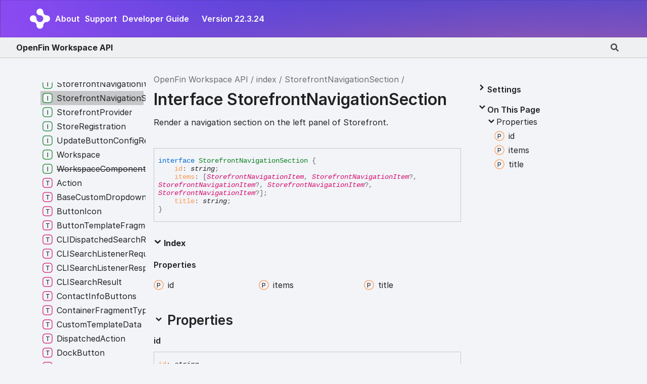

--- FILE ---
content_type: text/html
request_url: https://developer.openfin.co/workspace/docs/api/latest/interfaces/index.StorefrontNavigationSection.html
body_size: 11657
content:
<!DOCTYPE html><html class="default" lang="en"><head><meta charset="utf-8"/><meta http-equiv="x-ua-compatible" content="IE=edge"/><title>StorefrontNavigationSection | OpenFin Workspace API</title><meta name="description" content="Documentation for OpenFin Workspace API"/><meta name="viewport" content="width=device-width, initial-scale=1"/><link rel="stylesheet" href="../assets/style.css"/><link rel="stylesheet" href="../assets/highlight.css"/><link rel="stylesheet" href="../assets/custom.css"/><script defer src="../assets/main.js"></script><script async src="../assets/icons.js" id="tsd-icons-script"></script><script async src="../assets/search.js" id="tsd-search-script"></script><script async src="../assets/navigation.js" id="tsd-nav-script"></script></head><body><script>document.documentElement.dataset.theme = localStorage.getItem("tsd-theme") || "os";document.body.style.display="none";setTimeout(() => app?app.showPage():document.body.style.removeProperty("display"),500)</script><div class="openfin-banner"><div class="openfin-banner-logo-div container"><img src="https://developer.openfin.co/docs/public/images/of-logo-for-apiref.png" class="openfin-banner-logo"/><a class="openfin-banner-nav-button" href="https://openfin.co/company">About</a><a class="openfin-banner-nav-button" href="https://openfin.co/support">Support</a><a class="openfin-banner-nav-button" href="https://developers.openfin.co/of-docs/">Developer Guide</a><a class="openfin-version-link" href="https://developer.openfin.co/workspace/docs/api/archive/22.3.24/interfaces/index.StorefrontNavigationSection.html">Version 22.3.24</a></div></div><header class="tsd-page-toolbar"><div class="tsd-toolbar-contents container"><div class="table-cell" id="tsd-search" data-base=".."><div class="field"><label for="tsd-search-field" class="tsd-widget tsd-toolbar-icon search no-caption"><svg width="16" height="16" viewBox="0 0 16 16" fill="none"><use href="../assets/icons.svg#icon-search"></use></svg></label><input type="text" id="tsd-search-field" aria-label="Search"/></div><div class="field"><div id="tsd-toolbar-links"></div></div><ul class="results"><li class="state loading">Preparing search index...</li><li class="state failure">The search index is not available</li></ul><a href="../index.html" class="title">OpenFin Workspace API</a></div><div class="table-cell" id="tsd-widgets"><a href="#" class="tsd-widget tsd-toolbar-icon menu no-caption" data-toggle="menu" aria-label="Menu"><svg width="16" height="16" viewBox="0 0 16 16" fill="none"><use href="../assets/icons.svg#icon-menu"></use></svg></a></div></div></header><div class="container container-main"><div class="col-content"><div class="tsd-page-title"><ul class="tsd-breadcrumb"><li><a href="../modules.html">OpenFin Workspace API</a></li><li><a href="../modules/index.html">index</a></li><li><a href="index.StorefrontNavigationSection.html">StorefrontNavigationSection</a></li></ul><h1>Interface StorefrontNavigationSection</h1></div><section class="tsd-panel tsd-comment"><div class="tsd-comment tsd-typography"><p>Render a navigation section on the left panel of Storefront.</p>
</div><div class="tsd-comment tsd-typography"></div></section><div class="tsd-signature"><span class="tsd-signature-keyword">interface </span><span class="tsd-kind-interface">StorefrontNavigationSection</span> <span class="tsd-signature-symbol">{ </span><br/><span>    </span><a class="tsd-kind-property" href="index.StorefrontNavigationSection.html#id">id</a><span class="tsd-signature-symbol">: </span><span class="tsd-signature-type">string</span><span class="tsd-signature-symbol">; </span><br/><span>    </span><a class="tsd-kind-property" href="index.StorefrontNavigationSection.html#items">items</a><span class="tsd-signature-symbol">: </span><span class="tsd-signature-symbol">[</span><a href="../types/index.StorefrontNavigationItem.html" class="tsd-signature-type tsd-kind-type-alias">StorefrontNavigationItem</a><span class="tsd-signature-symbol">, </span><a href="../types/index.StorefrontNavigationItem.html" class="tsd-signature-type tsd-kind-type-alias">StorefrontNavigationItem</a><span class="tsd-signature-symbol">?</span><span class="tsd-signature-symbol">, </span><a href="../types/index.StorefrontNavigationItem.html" class="tsd-signature-type tsd-kind-type-alias">StorefrontNavigationItem</a><span class="tsd-signature-symbol">?</span><span class="tsd-signature-symbol">, </span><a href="../types/index.StorefrontNavigationItem.html" class="tsd-signature-type tsd-kind-type-alias">StorefrontNavigationItem</a><span class="tsd-signature-symbol">?</span><span class="tsd-signature-symbol">, </span><a href="../types/index.StorefrontNavigationItem.html" class="tsd-signature-type tsd-kind-type-alias">StorefrontNavigationItem</a><span class="tsd-signature-symbol">?</span><span class="tsd-signature-symbol">]</span><span class="tsd-signature-symbol">; </span><br/><span>    </span><a class="tsd-kind-property" href="index.StorefrontNavigationSection.html#title">title</a><span class="tsd-signature-symbol">: </span><span class="tsd-signature-type">string</span><span class="tsd-signature-symbol">; </span><br/><span class="tsd-signature-symbol">}</span></div><section class="tsd-panel-group tsd-index-group"><section class="tsd-panel tsd-index-panel"><details class="tsd-index-content tsd-accordion" open><summary class="tsd-accordion-summary tsd-index-summary"><h5 class="tsd-index-heading uppercase" role="button" aria-expanded="false" tabIndex="0"><svg width="16" height="16" viewBox="0 0 16 16" fill="none"><use href="../assets/icons.svg#icon-chevronSmall"></use></svg> Index</h5></summary><div class="tsd-accordion-details"><section class="tsd-index-section"><h3 class="tsd-index-heading">Properties</h3><div class="tsd-index-list"><a href="index.StorefrontNavigationSection.html#id" class="tsd-index-link"><svg class="tsd-kind-icon" viewBox="0 0 24 24"><use href="../assets/icons.svg#icon-1024"></use></svg><span>id</span></a>
<a href="index.StorefrontNavigationSection.html#items" class="tsd-index-link"><svg class="tsd-kind-icon" viewBox="0 0 24 24"><use href="../assets/icons.svg#icon-1024"></use></svg><span>items</span></a>
<a href="index.StorefrontNavigationSection.html#title" class="tsd-index-link"><svg class="tsd-kind-icon" viewBox="0 0 24 24"><use href="../assets/icons.svg#icon-1024"></use></svg><span>title</span></a>
</div></section></div></details></section></section><details class="tsd-panel-group tsd-member-group tsd-accordion" open><summary class="tsd-accordion-summary" data-key="section-Properties"><h2><svg width="20" height="20" viewBox="0 0 24 24" fill="none"><use href="../assets/icons.svg#icon-chevronDown"></use></svg> Properties</h2></summary><section><section class="tsd-panel tsd-member"><a id="id" class="tsd-anchor"></a><h3 class="tsd-anchor-link"><span>id</span><a href="#id" aria-label="Permalink" class="tsd-anchor-icon"><svg viewBox="0 0 24 24"><use href="../assets/icons.svg#icon-anchor"></use></svg></a></h3><div class="tsd-signature"><span class="tsd-kind-property">id</span><span class="tsd-signature-symbol">:</span> <span class="tsd-signature-type">string</span></div><div class="tsd-comment tsd-typography"><p>Unique identifier for the navigation section.</p>
</div><div class="tsd-comment tsd-typography"></div></section><section class="tsd-panel tsd-member"><a id="items" class="tsd-anchor"></a><h3 class="tsd-anchor-link"><span>items</span><a href="#items" aria-label="Permalink" class="tsd-anchor-icon"><svg viewBox="0 0 24 24"><use href="../assets/icons.svg#icon-anchor"></use></svg></a></h3><div class="tsd-signature"><span class="tsd-kind-property">items</span><span class="tsd-signature-symbol">:</span> <span class="tsd-signature-symbol">[</span><a href="../types/index.StorefrontNavigationItem.html" class="tsd-signature-type tsd-kind-type-alias">StorefrontNavigationItem</a><span class="tsd-signature-symbol">, </span><a href="../types/index.StorefrontNavigationItem.html" class="tsd-signature-type tsd-kind-type-alias">StorefrontNavigationItem</a><span class="tsd-signature-symbol">?</span><span class="tsd-signature-symbol">, </span><a href="../types/index.StorefrontNavigationItem.html" class="tsd-signature-type tsd-kind-type-alias">StorefrontNavigationItem</a><span class="tsd-signature-symbol">?</span><span class="tsd-signature-symbol">, </span><a href="../types/index.StorefrontNavigationItem.html" class="tsd-signature-type tsd-kind-type-alias">StorefrontNavigationItem</a><span class="tsd-signature-symbol">?</span><span class="tsd-signature-symbol">, </span><a href="../types/index.StorefrontNavigationItem.html" class="tsd-signature-type tsd-kind-type-alias">StorefrontNavigationItem</a><span class="tsd-signature-symbol">?</span><span class="tsd-signature-symbol">]</span></div><div class="tsd-comment tsd-typography"><p>Navigation items to render under this section.
1-5 Navigation Items are supported.</p>
</div><div class="tsd-comment tsd-typography"></div></section><section class="tsd-panel tsd-member"><a id="title" class="tsd-anchor"></a><h3 class="tsd-anchor-link"><span>title</span><a href="#title" aria-label="Permalink" class="tsd-anchor-icon"><svg viewBox="0 0 24 24"><use href="../assets/icons.svg#icon-anchor"></use></svg></a></h3><div class="tsd-signature"><span class="tsd-kind-property">title</span><span class="tsd-signature-symbol">:</span> <span class="tsd-signature-type">string</span></div><div class="tsd-comment tsd-typography"><p>The UI friendly title of the navigation section.</p>
</div><div class="tsd-comment tsd-typography"></div></section></section></details></div><div class="col-sidebar"><div class="page-menu"><div class="tsd-navigation settings"><details class="tsd-accordion"><summary class="tsd-accordion-summary"><h3><svg width="20" height="20" viewBox="0 0 24 24" fill="none"><use href="../assets/icons.svg#icon-chevronDown"></use></svg>Settings</h3></summary><div class="tsd-accordion-details"><div class="tsd-theme-toggle"><label class="settings-label" for="tsd-theme">Theme</label><select id="tsd-theme"><option value="os">OS</option><option value="light">Light</option><option value="dark">Dark</option></select></div></div></details></div><details open class="tsd-accordion tsd-page-navigation"><summary class="tsd-accordion-summary"><h3><svg width="20" height="20" viewBox="0 0 24 24" fill="none"><use href="../assets/icons.svg#icon-chevronDown"></use></svg>On This Page</h3></summary><div class="tsd-accordion-details"><details open class="tsd-accordion tsd-page-navigation-section"><summary class="tsd-accordion-summary" data-key="tsd-otp-Properties"><svg width="20" height="20" viewBox="0 0 24 24" fill="none"><use href="../assets/icons.svg#icon-chevronDown"></use></svg>Properties</summary><div><a href="#id" class=""><svg class="tsd-kind-icon" viewBox="0 0 24 24"><use href="../assets/icons.svg#icon-1024"></use></svg><span>id</span></a><a href="#items" class=""><svg class="tsd-kind-icon" viewBox="0 0 24 24"><use href="../assets/icons.svg#icon-1024"></use></svg><span>items</span></a><a href="#title" class=""><svg class="tsd-kind-icon" viewBox="0 0 24 24"><use href="../assets/icons.svg#icon-1024"></use></svg><span>title</span></a></div></details></div></details></div><div class="site-menu"><nav class="tsd-navigation"><a href="../modules.html"><svg class="tsd-kind-icon" viewBox="0 0 24 24"><use href="../assets/icons.svg#icon-1"></use></svg><span>OpenFin Workspace API</span></a><ul class="tsd-small-nested-navigation" id="tsd-nav-container" data-base=".."><li>Loading...</li></ul></nav></div></div></div><footer></footer><div class="overlay"></div></body></html>


--- FILE ---
content_type: text/css
request_url: https://developer.openfin.co/workspace/docs/api/latest/assets/style.css
body_size: 37903
content:
:root {
    /* Light */
    --light-color-background: #f2f4f8;
    --light-color-background-secondary: #eff0f1;
    --light-color-warning-text: #222;
    --light-color-background-warning: #e6e600;
    --light-color-accent: #c5c7c9;
    --light-color-active-menu-item: var(--light-color-accent);
    --light-color-text: #222;
    --light-color-text-aside: #6e6e6e;

    --light-color-icon-background: var(--light-color-background);
    --light-color-icon-text: var(--light-color-text);

    --light-color-comment-tag-text: var(--light-color-text);
    --light-color-comment-tag: var(--light-color-background);

    --light-color-link: #1f70c2;
    --light-color-focus-outline: #3584e4;

    --light-color-ts-keyword: #056bd6;
    --light-color-ts-project: #b111c9;
    --light-color-ts-module: var(--light-color-ts-project);
    --light-color-ts-namespace: var(--light-color-ts-project);
    --light-color-ts-enum: #7e6f15;
    --light-color-ts-enum-member: var(--light-color-ts-enum);
    --light-color-ts-variable: #4760ec;
    --light-color-ts-function: #572be7;
    --light-color-ts-class: #1f70c2;
    --light-color-ts-interface: #108024;
    --light-color-ts-constructor: #4d7fff;
    --light-color-ts-property: #ff984d;
    --light-color-ts-method: #ff4db8;
    --light-color-ts-reference: #ff4d82;
    --light-color-ts-call-signature: var(--light-color-ts-method);
    --light-color-ts-index-signature: var(--light-color-ts-property);
    --light-color-ts-constructor-signature: var(--light-color-ts-constructor);
    --light-color-ts-parameter: var(--light-color-ts-variable);
    /* type literal not included as links will never be generated to it */
    --light-color-ts-type-parameter: #a55c0e;
    --light-color-ts-accessor: #ff4d4d;
    --light-color-ts-get-signature: var(--light-color-ts-accessor);
    --light-color-ts-set-signature: var(--light-color-ts-accessor);
    --light-color-ts-type-alias: #d51270;
    /* reference not included as links will be colored with the kind that it points to */
    --light-color-document: #000000;

    --light-external-icon: url("data:image/svg+xml;utf8,<svg xmlns='http://www.w3.org/2000/svg' viewBox='0 0 100 100' width='10' height='10'><path fill-opacity='0' stroke='%23000' stroke-width='10' d='m43,35H5v60h60V57M45,5v10l10,10-30,30 20,20 30-30 10,10h10V5z'/></svg>");
    --light-color-scheme: light;

    /* Dark */
    --dark-color-background: #2b2e33;
    --dark-color-background-secondary: #1e2024;
    --dark-color-background-warning: #bebe00;
    --dark-color-warning-text: #222;
    --dark-color-accent: #9096a2;
    --dark-color-active-menu-item: #5d5d6a;
    --dark-color-text: #f5f5f5;
    --dark-color-text-aside: #dddddd;

    --dark-color-icon-background: var(--dark-color-background-secondary);
    --dark-color-icon-text: var(--dark-color-text);

    --dark-color-comment-tag-text: var(--dark-color-text);
    --dark-color-comment-tag: var(--dark-color-background);

    --dark-color-link: #00aff4;
    --dark-color-focus-outline: #4c97f2;

    --dark-color-ts-keyword: #3399ff;
    --dark-color-ts-project: #e358ff;
    --dark-color-ts-module: var(--dark-color-ts-project);
    --dark-color-ts-namespace: var(--dark-color-ts-project);
    --dark-color-ts-enum: #f4d93e;
    --dark-color-ts-enum-member: var(--dark-color-ts-enum);
    --dark-color-ts-variable: #798dff;
    --dark-color-ts-function: #a280ff;
    --dark-color-ts-class: #8ac4ff;
    --dark-color-ts-interface: #6cff87;
    --dark-color-ts-constructor: #4d7fff;
    --dark-color-ts-property: #ff984d;
    --dark-color-ts-method: #ff4db8;
    --dark-color-ts-reference: #ff4d82;
    --dark-color-ts-call-signature: var(--dark-color-ts-method);
    --dark-color-ts-index-signature: var(--dark-color-ts-property);
    --dark-color-ts-constructor-signature: var(--dark-color-ts-constructor);
    --dark-color-ts-parameter: var(--dark-color-ts-variable);
    /* type literal not included as links will never be generated to it */
    --dark-color-ts-type-parameter: #e07d13;
    --dark-color-ts-accessor: #ff4d4d;
    --dark-color-ts-get-signature: var(--dark-color-ts-accessor);
    --dark-color-ts-set-signature: var(--dark-color-ts-accessor);
    --dark-color-ts-type-alias: #ff6492;
    /* reference not included as links will be colored with the kind that it points to */
    --dark-color-document: #ffffff;

    --dark-external-icon: url("data:image/svg+xml;utf8,<svg xmlns='http://www.w3.org/2000/svg' viewBox='0 0 100 100' width='10' height='10'><path fill-opacity='0' stroke='%23fff' stroke-width='10' d='m43,35H5v60h60V57M45,5v10l10,10-30,30 20,20 30-30 10,10h10V5z'/></svg>");
    --dark-color-scheme: dark;
}

@media (prefers-color-scheme: light) {
    :root {
        --color-background: var(--light-color-background);
        --color-background-secondary: var(--light-color-background-secondary);
        --color-background-warning: var(--light-color-background-warning);
        --color-warning-text: var(--light-color-warning-text);
        --color-accent: var(--light-color-accent);
        --color-active-menu-item: var(--light-color-active-menu-item);
        --color-text: var(--light-color-text);
        --color-text-aside: var(--light-color-text-aside);

        --color-icon-background: var(--light-color-icon-background);
        --color-icon-text: var(--light-color-icon-text);

        --color-comment-tag-text: var(--light-color-text);
        --color-comment-tag: var(--light-color-background);

        --color-link: var(--light-color-link);
        --color-focus-outline: var(--light-color-focus-outline);

        --color-ts-keyword: var(--light-color-ts-keyword);
        --color-ts-project: var(--light-color-ts-project);
        --color-ts-module: var(--light-color-ts-module);
        --color-ts-namespace: var(--light-color-ts-namespace);
        --color-ts-enum: var(--light-color-ts-enum);
        --color-ts-enum-member: var(--light-color-ts-enum-member);
        --color-ts-variable: var(--light-color-ts-variable);
        --color-ts-function: var(--light-color-ts-function);
        --color-ts-class: var(--light-color-ts-class);
        --color-ts-interface: var(--light-color-ts-interface);
        --color-ts-constructor: var(--light-color-ts-constructor);
        --color-ts-property: var(--light-color-ts-property);
        --color-ts-method: var(--light-color-ts-method);
        --color-ts-reference: var(--light-color-ts-reference);
        --color-ts-call-signature: var(--light-color-ts-call-signature);
        --color-ts-index-signature: var(--light-color-ts-index-signature);
        --color-ts-constructor-signature: var(
            --light-color-ts-constructor-signature
        );
        --color-ts-parameter: var(--light-color-ts-parameter);
        --color-ts-type-parameter: var(--light-color-ts-type-parameter);
        --color-ts-accessor: var(--light-color-ts-accessor);
        --color-ts-get-signature: var(--light-color-ts-get-signature);
        --color-ts-set-signature: var(--light-color-ts-set-signature);
        --color-ts-type-alias: var(--light-color-ts-type-alias);
        --color-document: var(--light-color-document);

        --external-icon: var(--light-external-icon);
        --color-scheme: var(--light-color-scheme);
    }
}

@media (prefers-color-scheme: dark) {
    :root {
        --color-background: var(--dark-color-background);
        --color-background-secondary: var(--dark-color-background-secondary);
        --color-background-warning: var(--dark-color-background-warning);
        --color-warning-text: var(--dark-color-warning-text);
        --color-accent: var(--dark-color-accent);
        --color-active-menu-item: var(--dark-color-active-menu-item);
        --color-text: var(--dark-color-text);
        --color-text-aside: var(--dark-color-text-aside);

        --color-icon-background: var(--dark-color-icon-background);
        --color-icon-text: var(--dark-color-icon-text);

        --color-comment-tag-text: var(--dark-color-text);
        --color-comment-tag: var(--dark-color-background);

        --color-link: var(--dark-color-link);
        --color-focus-outline: var(--dark-color-focus-outline);

        --color-ts-keyword: var(--dark-color-ts-keyword);
        --color-ts-project: var(--dark-color-ts-project);
        --color-ts-module: var(--dark-color-ts-module);
        --color-ts-namespace: var(--dark-color-ts-namespace);
        --color-ts-enum: var(--dark-color-ts-enum);
        --color-ts-enum-member: var(--dark-color-ts-enum-member);
        --color-ts-variable: var(--dark-color-ts-variable);
        --color-ts-function: var(--dark-color-ts-function);
        --color-ts-class: var(--dark-color-ts-class);
        --color-ts-interface: var(--dark-color-ts-interface);
        --color-ts-constructor: var(--dark-color-ts-constructor);
        --color-ts-property: var(--dark-color-ts-property);
        --color-ts-method: var(--dark-color-ts-method);
        --color-ts-reference: var(--dark-color-ts-reference);
        --color-ts-call-signature: var(--dark-color-ts-call-signature);
        --color-ts-index-signature: var(--dark-color-ts-index-signature);
        --color-ts-constructor-signature: var(
            --dark-color-ts-constructor-signature
        );
        --color-ts-parameter: var(--dark-color-ts-parameter);
        --color-ts-type-parameter: var(--dark-color-ts-type-parameter);
        --color-ts-accessor: var(--dark-color-ts-accessor);
        --color-ts-get-signature: var(--dark-color-ts-get-signature);
        --color-ts-set-signature: var(--dark-color-ts-set-signature);
        --color-ts-type-alias: var(--dark-color-ts-type-alias);
        --color-document: var(--dark-color-document);

        --external-icon: var(--dark-external-icon);
        --color-scheme: var(--dark-color-scheme);
    }
}

html {
    color-scheme: var(--color-scheme);
}

body {
    margin: 0;
}

:root[data-theme="light"] {
    --color-background: var(--light-color-background);
    --color-background-secondary: var(--light-color-background-secondary);
    --color-background-warning: var(--light-color-background-warning);
    --color-warning-text: var(--light-color-warning-text);
    --color-icon-background: var(--light-color-icon-background);
    --color-accent: var(--light-color-accent);
    --color-active-menu-item: var(--light-color-active-menu-item);
    --color-text: var(--light-color-text);
    --color-text-aside: var(--light-color-text-aside);
    --color-icon-text: var(--light-color-icon-text);

    --color-comment-tag-text: var(--light-color-text);
    --color-comment-tag: var(--light-color-background);

    --color-link: var(--light-color-link);
    --color-focus-outline: var(--light-color-focus-outline);

    --color-ts-keyword: var(--light-color-ts-keyword);
    --color-ts-project: var(--light-color-ts-project);
    --color-ts-module: var(--light-color-ts-module);
    --color-ts-namespace: var(--light-color-ts-namespace);
    --color-ts-enum: var(--light-color-ts-enum);
    --color-ts-enum-member: var(--light-color-ts-enum-member);
    --color-ts-variable: var(--light-color-ts-variable);
    --color-ts-function: var(--light-color-ts-function);
    --color-ts-class: var(--light-color-ts-class);
    --color-ts-interface: var(--light-color-ts-interface);
    --color-ts-constructor: var(--light-color-ts-constructor);
    --color-ts-property: var(--light-color-ts-property);
    --color-ts-method: var(--light-color-ts-method);
    --color-ts-reference: var(--light-color-ts-reference);
    --color-ts-call-signature: var(--light-color-ts-call-signature);
    --color-ts-index-signature: var(--light-color-ts-index-signature);
    --color-ts-constructor-signature: var(
        --light-color-ts-constructor-signature
    );
    --color-ts-parameter: var(--light-color-ts-parameter);
    --color-ts-type-parameter: var(--light-color-ts-type-parameter);
    --color-ts-accessor: var(--light-color-ts-accessor);
    --color-ts-get-signature: var(--light-color-ts-get-signature);
    --color-ts-set-signature: var(--light-color-ts-set-signature);
    --color-ts-type-alias: var(--light-color-ts-type-alias);
    --color-document: var(--light-color-document);

    --external-icon: var(--light-external-icon);
    --color-scheme: var(--light-color-scheme);
}

:root[data-theme="dark"] {
    --color-background: var(--dark-color-background);
    --color-background-secondary: var(--dark-color-background-secondary);
    --color-background-warning: var(--dark-color-background-warning);
    --color-warning-text: var(--dark-color-warning-text);
    --color-icon-background: var(--dark-color-icon-background);
    --color-accent: var(--dark-color-accent);
    --color-active-menu-item: var(--dark-color-active-menu-item);
    --color-text: var(--dark-color-text);
    --color-text-aside: var(--dark-color-text-aside);
    --color-icon-text: var(--dark-color-icon-text);

    --color-comment-tag-text: var(--dark-color-text);
    --color-comment-tag: var(--dark-color-background);

    --color-link: var(--dark-color-link);
    --color-focus-outline: var(--dark-color-focus-outline);

    --color-ts-keyword: var(--dark-color-ts-keyword);
    --color-ts-project: var(--dark-color-ts-project);
    --color-ts-module: var(--dark-color-ts-module);
    --color-ts-namespace: var(--dark-color-ts-namespace);
    --color-ts-enum: var(--dark-color-ts-enum);
    --color-ts-enum-member: var(--dark-color-ts-enum-member);
    --color-ts-variable: var(--dark-color-ts-variable);
    --color-ts-function: var(--dark-color-ts-function);
    --color-ts-class: var(--dark-color-ts-class);
    --color-ts-interface: var(--dark-color-ts-interface);
    --color-ts-constructor: var(--dark-color-ts-constructor);
    --color-ts-property: var(--dark-color-ts-property);
    --color-ts-method: var(--dark-color-ts-method);
    --color-ts-reference: var(--dark-color-ts-reference);
    --color-ts-call-signature: var(--dark-color-ts-call-signature);
    --color-ts-index-signature: var(--dark-color-ts-index-signature);
    --color-ts-constructor-signature: var(
        --dark-color-ts-constructor-signature
    );
    --color-ts-parameter: var(--dark-color-ts-parameter);
    --color-ts-type-parameter: var(--dark-color-ts-type-parameter);
    --color-ts-accessor: var(--dark-color-ts-accessor);
    --color-ts-get-signature: var(--dark-color-ts-get-signature);
    --color-ts-set-signature: var(--dark-color-ts-set-signature);
    --color-ts-type-alias: var(--dark-color-ts-type-alias);
    --color-document: var(--dark-color-document);

    --external-icon: var(--dark-external-icon);
    --color-scheme: var(--dark-color-scheme);
}

*:focus-visible,
.tsd-accordion-summary:focus-visible svg {
    outline: 2px solid var(--color-focus-outline);
}

.always-visible,
.always-visible .tsd-signatures {
    display: inherit !important;
}

h1,
h2,
h3,
h4,
h5,
h6 {
    line-height: 1.2;
}

h1 {
    font-size: 1.875rem;
    margin: 0.67rem 0;
}

h2 {
    font-size: 1.5rem;
    margin: 0.83rem 0;
}

h3 {
    font-size: 1.25rem;
    margin: 1rem 0;
}

h4 {
    font-size: 1.05rem;
    margin: 1.33rem 0;
}

h5 {
    font-size: 1rem;
    margin: 1.5rem 0;
}

h6 {
    font-size: 0.875rem;
    margin: 2.33rem 0;
}

dl,
menu,
ol,
ul {
    margin: 1em 0;
}

dd {
    margin: 0 0 0 40px;
}

.container {
    max-width: 1700px;
    padding: 0 2rem;
}

/* Footer */
footer {
    border-top: 1px solid var(--color-accent);
    padding-top: 1rem;
    padding-bottom: 1rem;
    max-height: 3.5rem;
}
footer > p {
    margin: 0 1em;
}

.container-main {
    margin: 0 auto;
    /* toolbar, footer, margin */
    min-height: calc(100vh - 41px - 56px - 4rem);
}

@keyframes fade-in {
    from {
        opacity: 0;
    }
    to {
        opacity: 1;
    }
}
@keyframes fade-out {
    from {
        opacity: 1;
        visibility: visible;
    }
    to {
        opacity: 0;
    }
}
@keyframes fade-in-delayed {
    0% {
        opacity: 0;
    }
    33% {
        opacity: 0;
    }
    100% {
        opacity: 1;
    }
}
@keyframes fade-out-delayed {
    0% {
        opacity: 1;
        visibility: visible;
    }
    66% {
        opacity: 0;
    }
    100% {
        opacity: 0;
    }
}
@keyframes pop-in-from-right {
    from {
        transform: translate(100%, 0);
    }
    to {
        transform: translate(0, 0);
    }
}
@keyframes pop-out-to-right {
    from {
        transform: translate(0, 0);
        visibility: visible;
    }
    to {
        transform: translate(100%, 0);
    }
}
body {
    background: var(--color-background);
    font-family: -apple-system, BlinkMacSystemFont, "Segoe UI", "Noto Sans",
        Helvetica, Arial, sans-serif, "Apple Color Emoji", "Segoe UI Emoji";
    font-size: 16px;
    color: var(--color-text);
}

a {
    color: var(--color-link);
    text-decoration: none;
}
a:hover {
    text-decoration: underline;
}
a.external[target="_blank"] {
    background-image: var(--external-icon);
    background-position: top 3px right;
    background-repeat: no-repeat;
    padding-right: 13px;
}
a.tsd-anchor-link {
    color: var(--color-text);
}

code,
pre {
    font-family: Menlo, Monaco, Consolas, "Courier New", monospace;
    padding: 0.2em;
    margin: 0;
    font-size: 0.875rem;
    border-radius: 0.8em;
}

pre {
    position: relative;
    white-space: pre-wrap;
    word-wrap: break-word;
    padding: 10px;
    border: 1px solid var(--color-accent);
}
pre code {
    padding: 0;
    font-size: 100%;
}
pre > button {
    position: absolute;
    top: 10px;
    right: 10px;
    opacity: 0;
    transition: opacity 0.1s;
    box-sizing: border-box;
}
pre:hover > button,
pre > button.visible {
    opacity: 1;
}

blockquote {
    margin: 1em 0;
    padding-left: 1em;
    border-left: 4px solid gray;
}

.tsd-typography {
    line-height: 1.333em;
}
.tsd-typography ul {
    list-style: square;
    padding: 0 0 0 20px;
    margin: 0;
}
.tsd-typography .tsd-index-panel h3,
.tsd-index-panel .tsd-typography h3,
.tsd-typography h4,
.tsd-typography h5,
.tsd-typography h6 {
    font-size: 1em;
}
.tsd-typography h5,
.tsd-typography h6 {
    font-weight: normal;
}
.tsd-typography p,
.tsd-typography ul,
.tsd-typography ol {
    margin: 1em 0;
}
.tsd-typography table {
    border-collapse: collapse;
    border: none;
}
.tsd-typography td,
.tsd-typography th {
    padding: 6px 13px;
    border: 1px solid var(--color-accent);
}
.tsd-typography thead,
.tsd-typography tr:nth-child(even) {
    background-color: var(--color-background-secondary);
}

.tsd-breadcrumb {
    margin: 0;
    padding: 0;
    color: var(--color-text-aside);
}
.tsd-breadcrumb a {
    color: var(--color-text-aside);
    text-decoration: none;
}
.tsd-breadcrumb a:hover {
    text-decoration: underline;
}
.tsd-breadcrumb li {
    display: inline;
}
.tsd-breadcrumb li:after {
    content: " / ";
}

.tsd-comment-tags {
    display: flex;
    flex-direction: column;
}
dl.tsd-comment-tag-group {
    display: flex;
    align-items: center;
    overflow: hidden;
    margin: 0.5em 0;
}
dl.tsd-comment-tag-group dt {
    display: flex;
    margin-right: 0.5em;
    font-size: 0.875em;
    font-weight: normal;
}
dl.tsd-comment-tag-group dd {
    margin: 0;
}
code.tsd-tag {
    padding: 0.25em 0.4em;
    border: 0.1em solid var(--color-accent);
    margin-right: 0.25em;
    font-size: 70%;
}
h1 code.tsd-tag:first-of-type {
    margin-left: 0.25em;
}

dl.tsd-comment-tag-group dd:before,
dl.tsd-comment-tag-group dd:after {
    content: " ";
}
dl.tsd-comment-tag-group dd pre,
dl.tsd-comment-tag-group dd:after {
    clear: both;
}
dl.tsd-comment-tag-group p {
    margin: 0;
}

.tsd-panel.tsd-comment .lead {
    font-size: 1.1em;
    line-height: 1.333em;
    margin-bottom: 2em;
}
.tsd-panel.tsd-comment .lead:last-child {
    margin-bottom: 0;
}

.tsd-filter-visibility h4 {
    font-size: 1rem;
    padding-top: 0.75rem;
    padding-bottom: 0.5rem;
    margin: 0;
}
.tsd-filter-item:not(:last-child) {
    margin-bottom: 0.5rem;
}
.tsd-filter-input {
    display: flex;
    width: -moz-fit-content;
    width: fit-content;
    align-items: center;
    -webkit-user-select: none;
    -moz-user-select: none;
    -ms-user-select: none;
    user-select: none;
    cursor: pointer;
}
.tsd-filter-input input[type="checkbox"] {
    cursor: pointer;
    position: absolute;
    width: 1.5em;
    height: 1.5em;
    opacity: 0;
}
.tsd-filter-input input[type="checkbox"]:disabled {
    pointer-events: none;
}
.tsd-filter-input svg {
    cursor: pointer;
    width: 1.5em;
    height: 1.5em;
    margin-right: 0.5em;
    border-radius: 0.33em;
    /* Leaving this at full opacity breaks event listeners on Firefox.
    Don't remove unless you know what you're doing. */
    opacity: 0.99;
}
.tsd-filter-input input[type="checkbox"]:focus-visible + svg {
    outline: 2px solid var(--color-focus-outline);
}
.tsd-checkbox-background {
    fill: var(--color-accent);
}
input[type="checkbox"]:checked ~ svg .tsd-checkbox-checkmark {
    stroke: var(--color-text);
}
.tsd-filter-input input:disabled ~ svg > .tsd-checkbox-background {
    fill: var(--color-background);
    stroke: var(--color-accent);
    stroke-width: 0.25rem;
}
.tsd-filter-input input:disabled ~ svg > .tsd-checkbox-checkmark {
    stroke: var(--color-accent);
}

.settings-label {
    font-weight: bold;
    text-transform: uppercase;
    display: inline-block;
}

.tsd-filter-visibility .settings-label {
    margin: 0.75rem 0 0.5rem 0;
}

.tsd-theme-toggle .settings-label {
    margin: 0.75rem 0.75rem 0 0;
}

.tsd-hierarchy {
    list-style: square;
    margin: 0;
}
.tsd-hierarchy .target {
    font-weight: bold;
}

.tsd-full-hierarchy:not(:last-child) {
    margin-bottom: 1em;
    padding-bottom: 1em;
    border-bottom: 1px solid var(--color-accent);
}
.tsd-full-hierarchy,
.tsd-full-hierarchy ul {
    list-style: none;
    margin: 0;
    padding: 0;
}
.tsd-full-hierarchy ul {
    padding-left: 1.5rem;
}
.tsd-full-hierarchy a {
    padding: 0.25rem 0 !important;
    font-size: 1rem;
    display: inline-flex;
    align-items: center;
    color: var(--color-text);
}

.tsd-panel-group.tsd-index-group {
    margin-bottom: 0;
}
.tsd-index-panel .tsd-index-list {
    list-style: none;
    line-height: 1.333em;
    margin: 0;
    padding: 0.25rem 0 0 0;
    overflow: hidden;
    display: grid;
    grid-template-columns: repeat(3, 1fr);
    column-gap: 1rem;
    grid-template-rows: auto;
}
@media (max-width: 1024px) {
    .tsd-index-panel .tsd-index-list {
        grid-template-columns: repeat(2, 1fr);
    }
}
@media (max-width: 768px) {
    .tsd-index-panel .tsd-index-list {
        grid-template-columns: repeat(1, 1fr);
    }
}
.tsd-index-panel .tsd-index-list li {
    -webkit-page-break-inside: avoid;
    -moz-page-break-inside: avoid;
    -ms-page-break-inside: avoid;
    -o-page-break-inside: avoid;
    page-break-inside: avoid;
}

.tsd-flag {
    display: inline-block;
    padding: 0.25em 0.4em;
    border-radius: 4px;
    color: var(--color-comment-tag-text);
    background-color: var(--color-comment-tag);
    text-indent: 0;
    font-size: 75%;
    line-height: 1;
    font-weight: normal;
}

.tsd-anchor {
    position: relative;
    top: -100px;
}

.tsd-member {
    position: relative;
}
.tsd-member .tsd-anchor + h3 {
    display: flex;
    align-items: center;
    margin-top: 0;
    margin-bottom: 0;
    border-bottom: none;
}

.tsd-navigation.settings {
    margin: 1rem 0;
}
.tsd-navigation > a,
.tsd-navigation .tsd-accordion-summary {
    width: calc(100% - 0.25rem);
    display: flex;
    align-items: center;
}
.tsd-navigation a,
.tsd-navigation summary > span,
.tsd-page-navigation a {
    display: flex;
    width: calc(100% - 0.25rem);
    align-items: center;
    padding: 0.25rem;
    color: var(--color-text);
    text-decoration: none;
    box-sizing: border-box;
}
.tsd-navigation a.current,
.tsd-page-navigation a.current {
    background: var(--color-active-menu-item);
}
.tsd-navigation a:hover,
.tsd-page-navigation a:hover {
    text-decoration: underline;
}
.tsd-navigation ul,
.tsd-page-navigation ul {
    margin-top: 0;
    margin-bottom: 0;
    padding: 0;
    list-style: none;
}
.tsd-navigation li,
.tsd-page-navigation li {
    padding: 0;
    max-width: 100%;
}
.tsd-navigation .tsd-nav-link {
    display: none;
}
.tsd-nested-navigation {
    margin-left: 3rem;
}
.tsd-nested-navigation > li > details {
    margin-left: -1.5rem;
}
.tsd-small-nested-navigation {
    margin-left: 1.5rem;
}
.tsd-small-nested-navigation > li > details {
    margin-left: -1.5rem;
}

.tsd-page-navigation-section {
    margin-left: 10px;
}
.tsd-page-navigation-section > summary {
    padding: 0.25rem;
}
.tsd-page-navigation-section > div {
    margin-left: 20px;
}
.tsd-page-navigation ul {
    padding-left: 1.75rem;
}

#tsd-sidebar-links a {
    margin-top: 0;
    margin-bottom: 0.5rem;
    line-height: 1.25rem;
}
#tsd-sidebar-links a:last-of-type {
    margin-bottom: 0;
}

a.tsd-index-link {
    padding: 0.25rem 0 !important;
    font-size: 1rem;
    line-height: 1.25rem;
    display: inline-flex;
    align-items: center;
    color: var(--color-text);
}
.tsd-accordion-summary {
    list-style-type: none; /* hide marker on non-safari */
    outline: none; /* broken on safari, so just hide it */
}
.tsd-accordion-summary::-webkit-details-marker {
    display: none; /* hide marker on safari */
}
.tsd-accordion-summary,
.tsd-accordion-summary a {
    -moz-user-select: none;
    -webkit-user-select: none;
    -ms-user-select: none;
    user-select: none;

    cursor: pointer;
}
.tsd-accordion-summary a {
    width: calc(100% - 1.5rem);
}
.tsd-accordion-summary > * {
    margin-top: 0;
    margin-bottom: 0;
    padding-top: 0;
    padding-bottom: 0;
}
.tsd-accordion .tsd-accordion-summary > svg {
    margin-left: 0.25rem;
    vertical-align: text-top;
}
.tsd-index-content > :not(:first-child) {
    margin-top: 0.75rem;
}
.tsd-index-heading {
    margin-top: 1.5rem;
    margin-bottom: 0.75rem;
}

.tsd-no-select {
    -webkit-user-select: none;
    -moz-user-select: none;
    -ms-user-select: none;
    user-select: none;
}
.tsd-kind-icon {
    margin-right: 0.5rem;
    width: 1.25rem;
    height: 1.25rem;
    min-width: 1.25rem;
    min-height: 1.25rem;
}
.tsd-signature > .tsd-kind-icon {
    margin-right: 0.8rem;
}

.tsd-panel {
    margin-bottom: 2.5rem;
}
.tsd-panel.tsd-member {
    margin-bottom: 4rem;
}
.tsd-panel:empty {
    display: none;
}
.tsd-panel > h1,
.tsd-panel > h2,
.tsd-panel > h3 {
    margin: 1.5rem -1.5rem 0.75rem -1.5rem;
    padding: 0 1.5rem 0.75rem 1.5rem;
}
.tsd-panel > h1.tsd-before-signature,
.tsd-panel > h2.tsd-before-signature,
.tsd-panel > h3.tsd-before-signature {
    margin-bottom: 0;
    border-bottom: none;
}

.tsd-panel-group {
    margin: 2rem 0;
}
.tsd-panel-group.tsd-index-group {
    margin: 2rem 0;
}
.tsd-panel-group.tsd-index-group details {
    margin: 2rem 0;
}
.tsd-panel-group > .tsd-accordion-summary {
    margin-bottom: 1rem;
}

#tsd-search {
    transition: background-color 0.2s;
}
#tsd-search .title {
    position: relative;
    z-index: 2;
}
#tsd-search .field {
    position: absolute;
    left: 0;
    top: 0;
    right: 2.5rem;
    height: 100%;
}
#tsd-search .field input {
    box-sizing: border-box;
    position: relative;
    top: -50px;
    z-index: 1;
    width: 100%;
    padding: 0 10px;
    opacity: 0;
    outline: 0;
    border: 0;
    background: transparent;
    color: var(--color-text);
}
#tsd-search .field label {
    position: absolute;
    overflow: hidden;
    right: -40px;
}
#tsd-search .field input,
#tsd-search .title,
#tsd-toolbar-links a {
    transition: opacity 0.2s;
}
#tsd-search .results {
    position: absolute;
    visibility: hidden;
    top: 40px;
    width: 100%;
    margin: 0;
    padding: 0;
    list-style: none;
    box-shadow: 0 0 4px rgba(0, 0, 0, 0.25);
}
#tsd-search .results li {
    background-color: var(--color-background);
    line-height: initial;
    padding: 4px;
}
#tsd-search .results li:nth-child(even) {
    background-color: var(--color-background-secondary);
}
#tsd-search .results li.state {
    display: none;
}
#tsd-search .results li.current:not(.no-results),
#tsd-search .results li:hover:not(.no-results) {
    background-color: var(--color-accent);
}
#tsd-search .results a {
    display: flex;
    align-items: center;
    padding: 0.25rem;
    box-sizing: border-box;
}
#tsd-search .results a:before {
    top: 10px;
}
#tsd-search .results span.parent {
    color: var(--color-text-aside);
    font-weight: normal;
}
#tsd-search.has-focus {
    background-color: var(--color-accent);
}
#tsd-search.has-focus .field input {
    top: 0;
    opacity: 1;
}
#tsd-search.has-focus .title,
#tsd-search.has-focus #tsd-toolbar-links a {
    z-index: 0;
    opacity: 0;
}
#tsd-search.has-focus .results {
    visibility: visible;
}
#tsd-search.loading .results li.state.loading {
    display: block;
}
#tsd-search.failure .results li.state.failure {
    display: block;
}

#tsd-toolbar-links {
    position: absolute;
    top: 0;
    right: 2rem;
    height: 100%;
    display: flex;
    align-items: center;
    justify-content: flex-end;
}
#tsd-toolbar-links a {
    margin-left: 1.5rem;
}
#tsd-toolbar-links a:hover {
    text-decoration: underline;
}

.tsd-signature {
    margin: 0 0 1rem 0;
    padding: 1rem 0.5rem;
    border: 1px solid var(--color-accent);
    font-family: Menlo, Monaco, Consolas, "Courier New", monospace;
    font-size: 14px;
    overflow-x: auto;
}

.tsd-signature-keyword {
    color: var(--color-ts-keyword);
    font-weight: normal;
}

.tsd-signature-symbol {
    color: var(--color-text-aside);
    font-weight: normal;
}

.tsd-signature-type {
    font-style: italic;
    font-weight: normal;
}

.tsd-signatures {
    padding: 0;
    margin: 0 0 1em 0;
    list-style-type: none;
}
.tsd-signatures .tsd-signature {
    margin: 0;
    border-color: var(--color-accent);
    border-width: 1px 0;
    transition: background-color 0.1s;
}
.tsd-signatures .tsd-index-signature:not(:last-child) {
    margin-bottom: 1em;
}
.tsd-signatures .tsd-index-signature .tsd-signature {
    border-width: 1px;
}
.tsd-description .tsd-signatures .tsd-signature {
    border-width: 1px;
}

ul.tsd-parameter-list,
ul.tsd-type-parameter-list {
    list-style: square;
    margin: 0;
    padding-left: 20px;
}
ul.tsd-parameter-list > li.tsd-parameter-signature,
ul.tsd-type-parameter-list > li.tsd-parameter-signature {
    list-style: none;
    margin-left: -20px;
}
ul.tsd-parameter-list h5,
ul.tsd-type-parameter-list h5 {
    font-size: 16px;
    margin: 1em 0 0.5em 0;
}
.tsd-sources {
    margin-top: 1rem;
    font-size: 0.875em;
}
.tsd-sources a {
    color: var(--color-text-aside);
    text-decoration: underline;
}
.tsd-sources ul {
    list-style: none;
    padding: 0;
}

.tsd-page-toolbar {
    position: sticky;
    z-index: 1;
    top: 0;
    left: 0;
    width: 100%;
    color: var(--color-text);
    background: var(--color-background-secondary);
    border-bottom: 1px var(--color-accent) solid;
    transition: transform 0.3s ease-in-out;
}
.tsd-page-toolbar a {
    color: var(--color-text);
    text-decoration: none;
}
.tsd-page-toolbar a.title {
    font-weight: bold;
}
.tsd-page-toolbar a.title:hover {
    text-decoration: underline;
}
.tsd-page-toolbar .tsd-toolbar-contents {
    display: flex;
    justify-content: space-between;
    height: 2.5rem;
    margin: 0 auto;
}
.tsd-page-toolbar .table-cell {
    position: relative;
    white-space: nowrap;
    line-height: 40px;
}
.tsd-page-toolbar .table-cell:first-child {
    width: 100%;
}
.tsd-page-toolbar .tsd-toolbar-icon {
    box-sizing: border-box;
    line-height: 0;
    padding: 12px 0;
}

.tsd-widget {
    display: inline-block;
    overflow: hidden;
    opacity: 0.8;
    height: 40px;
    transition:
        opacity 0.1s,
        background-color 0.2s;
    vertical-align: bottom;
    cursor: pointer;
}
.tsd-widget:hover {
    opacity: 0.9;
}
.tsd-widget.active {
    opacity: 1;
    background-color: var(--color-accent);
}
.tsd-widget.no-caption {
    width: 40px;
}
.tsd-widget.no-caption:before {
    margin: 0;
}

.tsd-widget.options,
.tsd-widget.menu {
    display: none;
}
input[type="checkbox"] + .tsd-widget:before {
    background-position: -120px 0;
}
input[type="checkbox"]:checked + .tsd-widget:before {
    background-position: -160px 0;
}

img {
    max-width: 100%;
}

.tsd-anchor-icon {
    display: inline-flex;
    align-items: center;
    margin-left: 0.5rem;
    vertical-align: middle;
    color: var(--color-text);
}

.tsd-anchor-icon svg {
    width: 1em;
    height: 1em;
    visibility: hidden;
}

.tsd-anchor-link:hover > .tsd-anchor-icon svg {
    visibility: visible;
}

.deprecated {
    text-decoration: line-through !important;
}

.warning {
    padding: 1rem;
    color: var(--color-warning-text);
    background: var(--color-background-warning);
}

.tsd-kind-project {
    color: var(--color-ts-project);
}
.tsd-kind-module {
    color: var(--color-ts-module);
}
.tsd-kind-namespace {
    color: var(--color-ts-namespace);
}
.tsd-kind-enum {
    color: var(--color-ts-enum);
}
.tsd-kind-enum-member {
    color: var(--color-ts-enum-member);
}
.tsd-kind-variable {
    color: var(--color-ts-variable);
}
.tsd-kind-function {
    color: var(--color-ts-function);
}
.tsd-kind-class {
    color: var(--color-ts-class);
}
.tsd-kind-interface {
    color: var(--color-ts-interface);
}
.tsd-kind-constructor {
    color: var(--color-ts-constructor);
}
.tsd-kind-property {
    color: var(--color-ts-property);
}
.tsd-kind-method {
    color: var(--color-ts-method);
}
.tsd-kind-reference {
    color: var(--color-ts-reference);
}
.tsd-kind-call-signature {
    color: var(--color-ts-call-signature);
}
.tsd-kind-index-signature {
    color: var(--color-ts-index-signature);
}
.tsd-kind-constructor-signature {
    color: var(--color-ts-constructor-signature);
}
.tsd-kind-parameter {
    color: var(--color-ts-parameter);
}
.tsd-kind-type-parameter {
    color: var(--color-ts-type-parameter);
}
.tsd-kind-accessor {
    color: var(--color-ts-accessor);
}
.tsd-kind-get-signature {
    color: var(--color-ts-get-signature);
}
.tsd-kind-set-signature {
    color: var(--color-ts-set-signature);
}
.tsd-kind-type-alias {
    color: var(--color-ts-type-alias);
}

/* if we have a kind icon, don't color the text by kind */
.tsd-kind-icon ~ span {
    color: var(--color-text);
}

* {
    scrollbar-width: thin;
    scrollbar-color: var(--color-accent) var(--color-icon-background);
}

*::-webkit-scrollbar {
    width: 0.75rem;
}

*::-webkit-scrollbar-track {
    background: var(--color-icon-background);
}

*::-webkit-scrollbar-thumb {
    background-color: var(--color-accent);
    border-radius: 999rem;
    border: 0.25rem solid var(--color-icon-background);
}

/* mobile */
@media (max-width: 769px) {
    .tsd-widget.options,
    .tsd-widget.menu {
        display: inline-block;
    }

    .container-main {
        display: flex;
    }
    html .col-content {
        float: none;
        max-width: 100%;
        width: 100%;
    }
    html .col-sidebar {
        position: fixed !important;
        overflow-y: auto;
        -webkit-overflow-scrolling: touch;
        z-index: 1024;
        top: 0 !important;
        bottom: 0 !important;
        left: auto !important;
        right: 0 !important;
        padding: 1.5rem 1.5rem 0 0;
        width: 75vw;
        visibility: hidden;
        background-color: var(--color-background);
        transform: translate(100%, 0);
    }
    html .col-sidebar > *:last-child {
        padding-bottom: 20px;
    }
    html .overlay {
        content: "";
        display: block;
        position: fixed;
        z-index: 1023;
        top: 0;
        left: 0;
        right: 0;
        bottom: 0;
        background-color: rgba(0, 0, 0, 0.75);
        visibility: hidden;
    }

    .to-has-menu .overlay {
        animation: fade-in 0.4s;
    }

    .to-has-menu .col-sidebar {
        animation: pop-in-from-right 0.4s;
    }

    .from-has-menu .overlay {
        animation: fade-out 0.4s;
    }

    .from-has-menu .col-sidebar {
        animation: pop-out-to-right 0.4s;
    }

    .has-menu body {
        overflow: hidden;
    }
    .has-menu .overlay {
        visibility: visible;
    }
    .has-menu .col-sidebar {
        visibility: visible;
        transform: translate(0, 0);
        display: flex;
        flex-direction: column;
        gap: 1.5rem;
        max-height: 100vh;
        padding: 1rem 2rem;
    }
    .has-menu .tsd-navigation {
        max-height: 100%;
    }
    #tsd-toolbar-links {
        display: none;
    }
    .tsd-navigation .tsd-nav-link {
        display: flex;
    }
}

/* one sidebar */
@media (min-width: 770px) {
    .container-main {
        display: grid;
        grid-template-columns: minmax(0, 1fr) minmax(0, 2fr);
        grid-template-areas: "sidebar content";
        margin: 2rem auto;
    }

    .col-sidebar {
        grid-area: sidebar;
    }
    .col-content {
        grid-area: content;
        padding: 0 1rem;
    }
}
@media (min-width: 770px) and (max-width: 1399px) {
    .col-sidebar {
        max-height: calc(100vh - 2rem - 42px);
        overflow: auto;
        position: sticky;
        top: 42px;
        padding-top: 1rem;
    }
    .site-menu {
        margin-top: 1rem;
    }
}

/* two sidebars */
@media (min-width: 1200px) {
    .container-main {
        grid-template-columns: minmax(0, 1fr) minmax(0, 2.5fr) minmax(0, 20rem);
        grid-template-areas: "sidebar content toc";
    }

    .col-sidebar {
        display: contents;
    }

    .page-menu {
        grid-area: toc;
        padding-left: 1rem;
    }
    .site-menu {
        grid-area: sidebar;
    }

    .site-menu {
        margin-top: 1rem;
    }

    .page-menu,
    .site-menu {
        max-height: calc(100vh - 2rem - 42px);
        overflow: auto;
        position: sticky;
        top: 42px;
    }
}


--- FILE ---
content_type: text/css
request_url: https://developer.openfin.co/workspace/docs/api/latest/assets/custom.css
body_size: 1763
content:
@import url('https://rsms.me/inter/inter.css');
html {
    font-family: 'Inter', sans-serif;
}
@supports (font-variation-settings: normal) {
    html {
        font-family: 'Inter var', sans-serif;
    }
}

h1 {
    font-size: 32px;
    font-family: Inter;
    font-weight: 600;
}

h2 {
    font-size: 26px;
    font-family: Inter;
    font-weight: 600;
}

h3 {
    font-size: 16px;
    font-family: Inter;
    font-weight: 600;
}

body {
    font-size: 16px;
    font-family: Inter;
}

.nav {
    left: 0;
    right: auto;
}

.container-main {
    flex-direction: row-reverse;
}

.tsd-navigation.primary a {
    padding: 0.2rem 0.5rem;
}

.openfin-banner {
    display: flex;
    min-height: 50px;
    padding-left: 20px;
    padding-top: 5px;
    padding-bottom: 5px;
    justify-items: center;
    border: 1px solid rgba(0, 0, 0, 0.1);
    background: #504cff url(https://developer.openfin.co/docs/public/images/Documentation_Banner-apiref.png) center;
    background-size: cover;
}

.openfin-banner-logo-div {
    min-height: 50px;
    padding-top: 5px;
    padding-bottom: 5px;
    border: 1px solid transparent;
    display: flex;
    align-items: center;
    width: 100%;
    margin-left: auto;
    margin-right: auto;
}

.openfin-banner-logo {
    height: 40px;
    padding: 5px;
}

.openfin-banner-nav-button {
    font-family: Inter;
    font-size: 16px;
    font-weight: 600;
    padding: 5px;
    color: #ffffff;
}

.openfin-version-link {
    font-family: Inter;
    font-size: 16px;
    font-weight: 600;
    padding: 5px;
    padding-left: 20px;
    color: #ffffff;
}

/* TODO: Upstream? */
#tsd-search .field input {
    pointer-events: none;
}

#tsd-search.has-focus .field input {
    pointer-events: unset;
}
/* TODO: End Potential Upstream */


--- FILE ---
content_type: text/javascript
request_url: https://developer.openfin.co/workspace/docs/api/latest/assets/main.js
body_size: 43599
content:
"use strict";
window.translations={"copy":"Copy","copied":"Copied!","normally_hidden":"This member is normally hidden due to your filter settings."};
"use strict";(()=>{var Pe=Object.create;var ie=Object.defineProperty;var Oe=Object.getOwnPropertyDescriptor;var _e=Object.getOwnPropertyNames;var Re=Object.getPrototypeOf,Me=Object.prototype.hasOwnProperty;var Fe=(t,e)=>()=>(e||t((e={exports:{}}).exports,e),e.exports);var De=(t,e,n,r)=>{if(e&&typeof e=="object"||typeof e=="function")for(let i of _e(e))!Me.call(t,i)&&i!==n&&ie(t,i,{get:()=>e[i],enumerable:!(r=Oe(e,i))||r.enumerable});return t};var Ae=(t,e,n)=>(n=t!=null?Pe(Re(t)):{},De(e||!t||!t.__esModule?ie(n,"default",{value:t,enumerable:!0}):n,t));var ue=Fe((ae,le)=>{(function(){var t=function(e){var n=new t.Builder;return n.pipeline.add(t.trimmer,t.stopWordFilter,t.stemmer),n.searchPipeline.add(t.stemmer),e.call(n,n),n.build()};t.version="2.3.9";t.utils={},t.utils.warn=function(e){return function(n){e.console&&console.warn&&console.warn(n)}}(this),t.utils.asString=function(e){return e==null?"":e.toString()},t.utils.clone=function(e){if(e==null)return e;for(var n=Object.create(null),r=Object.keys(e),i=0;i<r.length;i++){var s=r[i],o=e[s];if(Array.isArray(o)){n[s]=o.slice();continue}if(typeof o=="string"||typeof o=="number"||typeof o=="boolean"){n[s]=o;continue}throw new TypeError("clone is not deep and does not support nested objects")}return n},t.FieldRef=function(e,n,r){this.docRef=e,this.fieldName=n,this._stringValue=r},t.FieldRef.joiner="/",t.FieldRef.fromString=function(e){var n=e.indexOf(t.FieldRef.joiner);if(n===-1)throw"malformed field ref string";var r=e.slice(0,n),i=e.slice(n+1);return new t.FieldRef(i,r,e)},t.FieldRef.prototype.toString=function(){return this._stringValue==null&&(this._stringValue=this.fieldName+t.FieldRef.joiner+this.docRef),this._stringValue};t.Set=function(e){if(this.elements=Object.create(null),e){this.length=e.length;for(var n=0;n<this.length;n++)this.elements[e[n]]=!0}else this.length=0},t.Set.complete={intersect:function(e){return e},union:function(){return this},contains:function(){return!0}},t.Set.empty={intersect:function(){return this},union:function(e){return e},contains:function(){return!1}},t.Set.prototype.contains=function(e){return!!this.elements[e]},t.Set.prototype.intersect=function(e){var n,r,i,s=[];if(e===t.Set.complete)return this;if(e===t.Set.empty)return e;this.length<e.length?(n=this,r=e):(n=e,r=this),i=Object.keys(n.elements);for(var o=0;o<i.length;o++){var a=i[o];a in r.elements&&s.push(a)}return new t.Set(s)},t.Set.prototype.union=function(e){return e===t.Set.complete?t.Set.complete:e===t.Set.empty?this:new t.Set(Object.keys(this.elements).concat(Object.keys(e.elements)))},t.idf=function(e,n){var r=0;for(var i in e)i!="_index"&&(r+=Object.keys(e[i]).length);var s=(n-r+.5)/(r+.5);return Math.log(1+Math.abs(s))},t.Token=function(e,n){this.str=e||"",this.metadata=n||{}},t.Token.prototype.toString=function(){return this.str},t.Token.prototype.update=function(e){return this.str=e(this.str,this.metadata),this},t.Token.prototype.clone=function(e){return e=e||function(n){return n},new t.Token(e(this.str,this.metadata),this.metadata)};t.tokenizer=function(e,n){if(e==null||e==null)return[];if(Array.isArray(e))return e.map(function(m){return new t.Token(t.utils.asString(m).toLowerCase(),t.utils.clone(n))});for(var r=e.toString().toLowerCase(),i=r.length,s=[],o=0,a=0;o<=i;o++){var l=r.charAt(o),u=o-a;if(l.match(t.tokenizer.separator)||o==i){if(u>0){var d=t.utils.clone(n)||{};d.position=[a,u],d.index=s.length,s.push(new t.Token(r.slice(a,o),d))}a=o+1}}return s},t.tokenizer.separator=/[\s\-]+/;t.Pipeline=function(){this._stack=[]},t.Pipeline.registeredFunctions=Object.create(null),t.Pipeline.registerFunction=function(e,n){n in this.registeredFunctions&&t.utils.warn("Overwriting existing registered function: "+n),e.label=n,t.Pipeline.registeredFunctions[e.label]=e},t.Pipeline.warnIfFunctionNotRegistered=function(e){var n=e.label&&e.label in this.registeredFunctions;n||t.utils.warn(`Function is not registered with pipeline. This may cause problems when serialising the index.
`,e)},t.Pipeline.load=function(e){var n=new t.Pipeline;return e.forEach(function(r){var i=t.Pipeline.registeredFunctions[r];if(i)n.add(i);else throw new Error("Cannot load unregistered function: "+r)}),n},t.Pipeline.prototype.add=function(){var e=Array.prototype.slice.call(arguments);e.forEach(function(n){t.Pipeline.warnIfFunctionNotRegistered(n),this._stack.push(n)},this)},t.Pipeline.prototype.after=function(e,n){t.Pipeline.warnIfFunctionNotRegistered(n);var r=this._stack.indexOf(e);if(r==-1)throw new Error("Cannot find existingFn");r=r+1,this._stack.splice(r,0,n)},t.Pipeline.prototype.before=function(e,n){t.Pipeline.warnIfFunctionNotRegistered(n);var r=this._stack.indexOf(e);if(r==-1)throw new Error("Cannot find existingFn");this._stack.splice(r,0,n)},t.Pipeline.prototype.remove=function(e){var n=this._stack.indexOf(e);n!=-1&&this._stack.splice(n,1)},t.Pipeline.prototype.run=function(e){for(var n=this._stack.length,r=0;r<n;r++){for(var i=this._stack[r],s=[],o=0;o<e.length;o++){var a=i(e[o],o,e);if(!(a==null||a===""))if(Array.isArray(a))for(var l=0;l<a.length;l++)s.push(a[l]);else s.push(a)}e=s}return e},t.Pipeline.prototype.runString=function(e,n){var r=new t.Token(e,n);return this.run([r]).map(function(i){return i.toString()})},t.Pipeline.prototype.reset=function(){this._stack=[]},t.Pipeline.prototype.toJSON=function(){return this._stack.map(function(e){return t.Pipeline.warnIfFunctionNotRegistered(e),e.label})};t.Vector=function(e){this._magnitude=0,this.elements=e||[]},t.Vector.prototype.positionForIndex=function(e){if(this.elements.length==0)return 0;for(var n=0,r=this.elements.length/2,i=r-n,s=Math.floor(i/2),o=this.elements[s*2];i>1&&(o<e&&(n=s),o>e&&(r=s),o!=e);)i=r-n,s=n+Math.floor(i/2),o=this.elements[s*2];if(o==e||o>e)return s*2;if(o<e)return(s+1)*2},t.Vector.prototype.insert=function(e,n){this.upsert(e,n,function(){throw"duplicate index"})},t.Vector.prototype.upsert=function(e,n,r){this._magnitude=0;var i=this.positionForIndex(e);this.elements[i]==e?this.elements[i+1]=r(this.elements[i+1],n):this.elements.splice(i,0,e,n)},t.Vector.prototype.magnitude=function(){if(this._magnitude)return this._magnitude;for(var e=0,n=this.elements.length,r=1;r<n;r+=2){var i=this.elements[r];e+=i*i}return this._magnitude=Math.sqrt(e)},t.Vector.prototype.dot=function(e){for(var n=0,r=this.elements,i=e.elements,s=r.length,o=i.length,a=0,l=0,u=0,d=0;u<s&&d<o;)a=r[u],l=i[d],a<l?u+=2:a>l?d+=2:a==l&&(n+=r[u+1]*i[d+1],u+=2,d+=2);return n},t.Vector.prototype.similarity=function(e){return this.dot(e)/this.magnitude()||0},t.Vector.prototype.toArray=function(){for(var e=new Array(this.elements.length/2),n=1,r=0;n<this.elements.length;n+=2,r++)e[r]=this.elements[n];return e},t.Vector.prototype.toJSON=function(){return this.elements};t.stemmer=function(){var e={ational:"ate",tional:"tion",enci:"ence",anci:"ance",izer:"ize",bli:"ble",alli:"al",entli:"ent",eli:"e",ousli:"ous",ization:"ize",ation:"ate",ator:"ate",alism:"al",iveness:"ive",fulness:"ful",ousness:"ous",aliti:"al",iviti:"ive",biliti:"ble",logi:"log"},n={icate:"ic",ative:"",alize:"al",iciti:"ic",ical:"ic",ful:"",ness:""},r="[^aeiou]",i="[aeiouy]",s=r+"[^aeiouy]*",o=i+"[aeiou]*",a="^("+s+")?"+o+s,l="^("+s+")?"+o+s+"("+o+")?$",u="^("+s+")?"+o+s+o+s,d="^("+s+")?"+i,m=new RegExp(a),p=new RegExp(u),b=new RegExp(l),g=new RegExp(d),L=/^(.+?)(ss|i)es$/,f=/^(.+?)([^s])s$/,y=/^(.+?)eed$/,S=/^(.+?)(ed|ing)$/,w=/.$/,k=/(at|bl|iz)$/,_=new RegExp("([^aeiouylsz])\\1$"),B=new RegExp("^"+s+i+"[^aeiouwxy]$"),A=/^(.+?[^aeiou])y$/,j=/^(.+?)(ational|tional|enci|anci|izer|bli|alli|entli|eli|ousli|ization|ation|ator|alism|iveness|fulness|ousness|aliti|iviti|biliti|logi)$/,q=/^(.+?)(icate|ative|alize|iciti|ical|ful|ness)$/,V=/^(.+?)(al|ance|ence|er|ic|able|ible|ant|ement|ment|ent|ou|ism|ate|iti|ous|ive|ize)$/,$=/^(.+?)(s|t)(ion)$/,C=/^(.+?)e$/,z=/ll$/,W=new RegExp("^"+s+i+"[^aeiouwxy]$"),H=function(c){var v,P,T,h,x,O,M;if(c.length<3)return c;if(T=c.substr(0,1),T=="y"&&(c=T.toUpperCase()+c.substr(1)),h=L,x=f,h.test(c)?c=c.replace(h,"$1$2"):x.test(c)&&(c=c.replace(x,"$1$2")),h=y,x=S,h.test(c)){var E=h.exec(c);h=m,h.test(E[1])&&(h=w,c=c.replace(h,""))}else if(x.test(c)){var E=x.exec(c);v=E[1],x=g,x.test(v)&&(c=v,x=k,O=_,M=B,x.test(c)?c=c+"e":O.test(c)?(h=w,c=c.replace(h,"")):M.test(c)&&(c=c+"e"))}if(h=A,h.test(c)){var E=h.exec(c);v=E[1],c=v+"i"}if(h=j,h.test(c)){var E=h.exec(c);v=E[1],P=E[2],h=m,h.test(v)&&(c=v+e[P])}if(h=q,h.test(c)){var E=h.exec(c);v=E[1],P=E[2],h=m,h.test(v)&&(c=v+n[P])}if(h=V,x=$,h.test(c)){var E=h.exec(c);v=E[1],h=p,h.test(v)&&(c=v)}else if(x.test(c)){var E=x.exec(c);v=E[1]+E[2],x=p,x.test(v)&&(c=v)}if(h=C,h.test(c)){var E=h.exec(c);v=E[1],h=p,x=b,O=W,(h.test(v)||x.test(v)&&!O.test(v))&&(c=v)}return h=z,x=p,h.test(c)&&x.test(c)&&(h=w,c=c.replace(h,"")),T=="y"&&(c=T.toLowerCase()+c.substr(1)),c};return function(R){return R.update(H)}}(),t.Pipeline.registerFunction(t.stemmer,"stemmer");t.generateStopWordFilter=function(e){var n=e.reduce(function(r,i){return r[i]=i,r},{});return function(r){if(r&&n[r.toString()]!==r.toString())return r}},t.stopWordFilter=t.generateStopWordFilter(["a","able","about","across","after","all","almost","also","am","among","an","and","any","are","as","at","be","because","been","but","by","can","cannot","could","dear","did","do","does","either","else","ever","every","for","from","get","got","had","has","have","he","her","hers","him","his","how","however","i","if","in","into","is","it","its","just","least","let","like","likely","may","me","might","most","must","my","neither","no","nor","not","of","off","often","on","only","or","other","our","own","rather","said","say","says","she","should","since","so","some","than","that","the","their","them","then","there","these","they","this","tis","to","too","twas","us","wants","was","we","were","what","when","where","which","while","who","whom","why","will","with","would","yet","you","your"]),t.Pipeline.registerFunction(t.stopWordFilter,"stopWordFilter");t.trimmer=function(e){return e.update(function(n){return n.replace(/^\W+/,"").replace(/\W+$/,"")})},t.Pipeline.registerFunction(t.trimmer,"trimmer");t.TokenSet=function(){this.final=!1,this.edges={},this.id=t.TokenSet._nextId,t.TokenSet._nextId+=1},t.TokenSet._nextId=1,t.TokenSet.fromArray=function(e){for(var n=new t.TokenSet.Builder,r=0,i=e.length;r<i;r++)n.insert(e[r]);return n.finish(),n.root},t.TokenSet.fromClause=function(e){return"editDistance"in e?t.TokenSet.fromFuzzyString(e.term,e.editDistance):t.TokenSet.fromString(e.term)},t.TokenSet.fromFuzzyString=function(e,n){for(var r=new t.TokenSet,i=[{node:r,editsRemaining:n,str:e}];i.length;){var s=i.pop();if(s.str.length>0){var o=s.str.charAt(0),a;o in s.node.edges?a=s.node.edges[o]:(a=new t.TokenSet,s.node.edges[o]=a),s.str.length==1&&(a.final=!0),i.push({node:a,editsRemaining:s.editsRemaining,str:s.str.slice(1)})}if(s.editsRemaining!=0){if("*"in s.node.edges)var l=s.node.edges["*"];else{var l=new t.TokenSet;s.node.edges["*"]=l}if(s.str.length==0&&(l.final=!0),i.push({node:l,editsRemaining:s.editsRemaining-1,str:s.str}),s.str.length>1&&i.push({node:s.node,editsRemaining:s.editsRemaining-1,str:s.str.slice(1)}),s.str.length==1&&(s.node.final=!0),s.str.length>=1){if("*"in s.node.edges)var u=s.node.edges["*"];else{var u=new t.TokenSet;s.node.edges["*"]=u}s.str.length==1&&(u.final=!0),i.push({node:u,editsRemaining:s.editsRemaining-1,str:s.str.slice(1)})}if(s.str.length>1){var d=s.str.charAt(0),m=s.str.charAt(1),p;m in s.node.edges?p=s.node.edges[m]:(p=new t.TokenSet,s.node.edges[m]=p),s.str.length==1&&(p.final=!0),i.push({node:p,editsRemaining:s.editsRemaining-1,str:d+s.str.slice(2)})}}}return r},t.TokenSet.fromString=function(e){for(var n=new t.TokenSet,r=n,i=0,s=e.length;i<s;i++){var o=e[i],a=i==s-1;if(o=="*")n.edges[o]=n,n.final=a;else{var l=new t.TokenSet;l.final=a,n.edges[o]=l,n=l}}return r},t.TokenSet.prototype.toArray=function(){for(var e=[],n=[{prefix:"",node:this}];n.length;){var r=n.pop(),i=Object.keys(r.node.edges),s=i.length;r.node.final&&(r.prefix.charAt(0),e.push(r.prefix));for(var o=0;o<s;o++){var a=i[o];n.push({prefix:r.prefix.concat(a),node:r.node.edges[a]})}}return e},t.TokenSet.prototype.toString=function(){if(this._str)return this._str;for(var e=this.final?"1":"0",n=Object.keys(this.edges).sort(),r=n.length,i=0;i<r;i++){var s=n[i],o=this.edges[s];e=e+s+o.id}return e},t.TokenSet.prototype.intersect=function(e){for(var n=new t.TokenSet,r=void 0,i=[{qNode:e,output:n,node:this}];i.length;){r=i.pop();for(var s=Object.keys(r.qNode.edges),o=s.length,a=Object.keys(r.node.edges),l=a.length,u=0;u<o;u++)for(var d=s[u],m=0;m<l;m++){var p=a[m];if(p==d||d=="*"){var b=r.node.edges[p],g=r.qNode.edges[d],L=b.final&&g.final,f=void 0;p in r.output.edges?(f=r.output.edges[p],f.final=f.final||L):(f=new t.TokenSet,f.final=L,r.output.edges[p]=f),i.push({qNode:g,output:f,node:b})}}}return n},t.TokenSet.Builder=function(){this.previousWord="",this.root=new t.TokenSet,this.uncheckedNodes=[],this.minimizedNodes={}},t.TokenSet.Builder.prototype.insert=function(e){var n,r=0;if(e<this.previousWord)throw new Error("Out of order word insertion");for(var i=0;i<e.length&&i<this.previousWord.length&&e[i]==this.previousWord[i];i++)r++;this.minimize(r),this.uncheckedNodes.length==0?n=this.root:n=this.uncheckedNodes[this.uncheckedNodes.length-1].child;for(var i=r;i<e.length;i++){var s=new t.TokenSet,o=e[i];n.edges[o]=s,this.uncheckedNodes.push({parent:n,char:o,child:s}),n=s}n.final=!0,this.previousWord=e},t.TokenSet.Builder.prototype.finish=function(){this.minimize(0)},t.TokenSet.Builder.prototype.minimize=function(e){for(var n=this.uncheckedNodes.length-1;n>=e;n--){var r=this.uncheckedNodes[n],i=r.child.toString();i in this.minimizedNodes?r.parent.edges[r.char]=this.minimizedNodes[i]:(r.child._str=i,this.minimizedNodes[i]=r.child),this.uncheckedNodes.pop()}};t.Index=function(e){this.invertedIndex=e.invertedIndex,this.fieldVectors=e.fieldVectors,this.tokenSet=e.tokenSet,this.fields=e.fields,this.pipeline=e.pipeline},t.Index.prototype.search=function(e){return this.query(function(n){var r=new t.QueryParser(e,n);r.parse()})},t.Index.prototype.query=function(e){for(var n=new t.Query(this.fields),r=Object.create(null),i=Object.create(null),s=Object.create(null),o=Object.create(null),a=Object.create(null),l=0;l<this.fields.length;l++)i[this.fields[l]]=new t.Vector;e.call(n,n);for(var l=0;l<n.clauses.length;l++){var u=n.clauses[l],d=null,m=t.Set.empty;u.usePipeline?d=this.pipeline.runString(u.term,{fields:u.fields}):d=[u.term];for(var p=0;p<d.length;p++){var b=d[p];u.term=b;var g=t.TokenSet.fromClause(u),L=this.tokenSet.intersect(g).toArray();if(L.length===0&&u.presence===t.Query.presence.REQUIRED){for(var f=0;f<u.fields.length;f++){var y=u.fields[f];o[y]=t.Set.empty}break}for(var S=0;S<L.length;S++)for(var w=L[S],k=this.invertedIndex[w],_=k._index,f=0;f<u.fields.length;f++){var y=u.fields[f],B=k[y],A=Object.keys(B),j=w+"/"+y,q=new t.Set(A);if(u.presence==t.Query.presence.REQUIRED&&(m=m.union(q),o[y]===void 0&&(o[y]=t.Set.complete)),u.presence==t.Query.presence.PROHIBITED){a[y]===void 0&&(a[y]=t.Set.empty),a[y]=a[y].union(q);continue}if(i[y].upsert(_,u.boost,function(Ie,Ce){return Ie+Ce}),!s[j]){for(var V=0;V<A.length;V++){var $=A[V],C=new t.FieldRef($,y),z=B[$],W;(W=r[C])===void 0?r[C]=new t.MatchData(w,y,z):W.add(w,y,z)}s[j]=!0}}}if(u.presence===t.Query.presence.REQUIRED)for(var f=0;f<u.fields.length;f++){var y=u.fields[f];o[y]=o[y].intersect(m)}}for(var H=t.Set.complete,R=t.Set.empty,l=0;l<this.fields.length;l++){var y=this.fields[l];o[y]&&(H=H.intersect(o[y])),a[y]&&(R=R.union(a[y]))}var c=Object.keys(r),v=[],P=Object.create(null);if(n.isNegated()){c=Object.keys(this.fieldVectors);for(var l=0;l<c.length;l++){var C=c[l],T=t.FieldRef.fromString(C);r[C]=new t.MatchData}}for(var l=0;l<c.length;l++){var T=t.FieldRef.fromString(c[l]),h=T.docRef;if(H.contains(h)&&!R.contains(h)){var x=this.fieldVectors[T],O=i[T.fieldName].similarity(x),M;if((M=P[h])!==void 0)M.score+=O,M.matchData.combine(r[T]);else{var E={ref:h,score:O,matchData:r[T]};P[h]=E,v.push(E)}}}return v.sort(function(ke,Qe){return Qe.score-ke.score})},t.Index.prototype.toJSON=function(){var e=Object.keys(this.invertedIndex).sort().map(function(r){return[r,this.invertedIndex[r]]},this),n=Object.keys(this.fieldVectors).map(function(r){return[r,this.fieldVectors[r].toJSON()]},this);return{version:t.version,fields:this.fields,fieldVectors:n,invertedIndex:e,pipeline:this.pipeline.toJSON()}},t.Index.load=function(e){var n={},r={},i=e.fieldVectors,s=Object.create(null),o=e.invertedIndex,a=new t.TokenSet.Builder,l=t.Pipeline.load(e.pipeline);e.version!=t.version&&t.utils.warn("Version mismatch when loading serialised index. Current version of lunr '"+t.version+"' does not match serialized index '"+e.version+"'");for(var u=0;u<i.length;u++){var d=i[u],m=d[0],p=d[1];r[m]=new t.Vector(p)}for(var u=0;u<o.length;u++){var d=o[u],b=d[0],g=d[1];a.insert(b),s[b]=g}return a.finish(),n.fields=e.fields,n.fieldVectors=r,n.invertedIndex=s,n.tokenSet=a.root,n.pipeline=l,new t.Index(n)};t.Builder=function(){this._ref="id",this._fields=Object.create(null),this._documents=Object.create(null),this.invertedIndex=Object.create(null),this.fieldTermFrequencies={},this.fieldLengths={},this.tokenizer=t.tokenizer,this.pipeline=new t.Pipeline,this.searchPipeline=new t.Pipeline,this.documentCount=0,this._b=.75,this._k1=1.2,this.termIndex=0,this.metadataWhitelist=[]},t.Builder.prototype.ref=function(e){this._ref=e},t.Builder.prototype.field=function(e,n){if(/\//.test(e))throw new RangeError("Field '"+e+"' contains illegal character '/'");this._fields[e]=n||{}},t.Builder.prototype.b=function(e){e<0?this._b=0:e>1?this._b=1:this._b=e},t.Builder.prototype.k1=function(e){this._k1=e},t.Builder.prototype.add=function(e,n){var r=e[this._ref],i=Object.keys(this._fields);this._documents[r]=n||{},this.documentCount+=1;for(var s=0;s<i.length;s++){var o=i[s],a=this._fields[o].extractor,l=a?a(e):e[o],u=this.tokenizer(l,{fields:[o]}),d=this.pipeline.run(u),m=new t.FieldRef(r,o),p=Object.create(null);this.fieldTermFrequencies[m]=p,this.fieldLengths[m]=0,this.fieldLengths[m]+=d.length;for(var b=0;b<d.length;b++){var g=d[b];if(p[g]==null&&(p[g]=0),p[g]+=1,this.invertedIndex[g]==null){var L=Object.create(null);L._index=this.termIndex,this.termIndex+=1;for(var f=0;f<i.length;f++)L[i[f]]=Object.create(null);this.invertedIndex[g]=L}this.invertedIndex[g][o][r]==null&&(this.invertedIndex[g][o][r]=Object.create(null));for(var y=0;y<this.metadataWhitelist.length;y++){var S=this.metadataWhitelist[y],w=g.metadata[S];this.invertedIndex[g][o][r][S]==null&&(this.invertedIndex[g][o][r][S]=[]),this.invertedIndex[g][o][r][S].push(w)}}}},t.Builder.prototype.calculateAverageFieldLengths=function(){for(var e=Object.keys(this.fieldLengths),n=e.length,r={},i={},s=0;s<n;s++){var o=t.FieldRef.fromString(e[s]),a=o.fieldName;i[a]||(i[a]=0),i[a]+=1,r[a]||(r[a]=0),r[a]+=this.fieldLengths[o]}for(var l=Object.keys(this._fields),s=0;s<l.length;s++){var u=l[s];r[u]=r[u]/i[u]}this.averageFieldLength=r},t.Builder.prototype.createFieldVectors=function(){for(var e={},n=Object.keys(this.fieldTermFrequencies),r=n.length,i=Object.create(null),s=0;s<r;s++){for(var o=t.FieldRef.fromString(n[s]),a=o.fieldName,l=this.fieldLengths[o],u=new t.Vector,d=this.fieldTermFrequencies[o],m=Object.keys(d),p=m.length,b=this._fields[a].boost||1,g=this._documents[o.docRef].boost||1,L=0;L<p;L++){var f=m[L],y=d[f],S=this.invertedIndex[f]._index,w,k,_;i[f]===void 0?(w=t.idf(this.invertedIndex[f],this.documentCount),i[f]=w):w=i[f],k=w*((this._k1+1)*y)/(this._k1*(1-this._b+this._b*(l/this.averageFieldLength[a]))+y),k*=b,k*=g,_=Math.round(k*1e3)/1e3,u.insert(S,_)}e[o]=u}this.fieldVectors=e},t.Builder.prototype.createTokenSet=function(){this.tokenSet=t.TokenSet.fromArray(Object.keys(this.invertedIndex).sort())},t.Builder.prototype.build=function(){return this.calculateAverageFieldLengths(),this.createFieldVectors(),this.createTokenSet(),new t.Index({invertedIndex:this.invertedIndex,fieldVectors:this.fieldVectors,tokenSet:this.tokenSet,fields:Object.keys(this._fields),pipeline:this.searchPipeline})},t.Builder.prototype.use=function(e){var n=Array.prototype.slice.call(arguments,1);n.unshift(this),e.apply(this,n)},t.MatchData=function(e,n,r){for(var i=Object.create(null),s=Object.keys(r||{}),o=0;o<s.length;o++){var a=s[o];i[a]=r[a].slice()}this.metadata=Object.create(null),e!==void 0&&(this.metadata[e]=Object.create(null),this.metadata[e][n]=i)},t.MatchData.prototype.combine=function(e){for(var n=Object.keys(e.metadata),r=0;r<n.length;r++){var i=n[r],s=Object.keys(e.metadata[i]);this.metadata[i]==null&&(this.metadata[i]=Object.create(null));for(var o=0;o<s.length;o++){var a=s[o],l=Object.keys(e.metadata[i][a]);this.metadata[i][a]==null&&(this.metadata[i][a]=Object.create(null));for(var u=0;u<l.length;u++){var d=l[u];this.metadata[i][a][d]==null?this.metadata[i][a][d]=e.metadata[i][a][d]:this.metadata[i][a][d]=this.metadata[i][a][d].concat(e.metadata[i][a][d])}}}},t.MatchData.prototype.add=function(e,n,r){if(!(e in this.metadata)){this.metadata[e]=Object.create(null),this.metadata[e][n]=r;return}if(!(n in this.metadata[e])){this.metadata[e][n]=r;return}for(var i=Object.keys(r),s=0;s<i.length;s++){var o=i[s];o in this.metadata[e][n]?this.metadata[e][n][o]=this.metadata[e][n][o].concat(r[o]):this.metadata[e][n][o]=r[o]}},t.Query=function(e){this.clauses=[],this.allFields=e},t.Query.wildcard=new String("*"),t.Query.wildcard.NONE=0,t.Query.wildcard.LEADING=1,t.Query.wildcard.TRAILING=2,t.Query.presence={OPTIONAL:1,REQUIRED:2,PROHIBITED:3},t.Query.prototype.clause=function(e){return"fields"in e||(e.fields=this.allFields),"boost"in e||(e.boost=1),"usePipeline"in e||(e.usePipeline=!0),"wildcard"in e||(e.wildcard=t.Query.wildcard.NONE),e.wildcard&t.Query.wildcard.LEADING&&e.term.charAt(0)!=t.Query.wildcard&&(e.term="*"+e.term),e.wildcard&t.Query.wildcard.TRAILING&&e.term.slice(-1)!=t.Query.wildcard&&(e.term=""+e.term+"*"),"presence"in e||(e.presence=t.Query.presence.OPTIONAL),this.clauses.push(e),this},t.Query.prototype.isNegated=function(){for(var e=0;e<this.clauses.length;e++)if(this.clauses[e].presence!=t.Query.presence.PROHIBITED)return!1;return!0},t.Query.prototype.term=function(e,n){if(Array.isArray(e))return e.forEach(function(i){this.term(i,t.utils.clone(n))},this),this;var r=n||{};return r.term=e.toString(),this.clause(r),this},t.QueryParseError=function(e,n,r){this.name="QueryParseError",this.message=e,this.start=n,this.end=r},t.QueryParseError.prototype=new Error,t.QueryLexer=function(e){this.lexemes=[],this.str=e,this.length=e.length,this.pos=0,this.start=0,this.escapeCharPositions=[]},t.QueryLexer.prototype.run=function(){for(var e=t.QueryLexer.lexText;e;)e=e(this)},t.QueryLexer.prototype.sliceString=function(){for(var e=[],n=this.start,r=this.pos,i=0;i<this.escapeCharPositions.length;i++)r=this.escapeCharPositions[i],e.push(this.str.slice(n,r)),n=r+1;return e.push(this.str.slice(n,this.pos)),this.escapeCharPositions.length=0,e.join("")},t.QueryLexer.prototype.emit=function(e){this.lexemes.push({type:e,str:this.sliceString(),start:this.start,end:this.pos}),this.start=this.pos},t.QueryLexer.prototype.escapeCharacter=function(){this.escapeCharPositions.push(this.pos-1),this.pos+=1},t.QueryLexer.prototype.next=function(){if(this.pos>=this.length)return t.QueryLexer.EOS;var e=this.str.charAt(this.pos);return this.pos+=1,e},t.QueryLexer.prototype.width=function(){return this.pos-this.start},t.QueryLexer.prototype.ignore=function(){this.start==this.pos&&(this.pos+=1),this.start=this.pos},t.QueryLexer.prototype.backup=function(){this.pos-=1},t.QueryLexer.prototype.acceptDigitRun=function(){var e,n;do e=this.next(),n=e.charCodeAt(0);while(n>47&&n<58);e!=t.QueryLexer.EOS&&this.backup()},t.QueryLexer.prototype.more=function(){return this.pos<this.length},t.QueryLexer.EOS="EOS",t.QueryLexer.FIELD="FIELD",t.QueryLexer.TERM="TERM",t.QueryLexer.EDIT_DISTANCE="EDIT_DISTANCE",t.QueryLexer.BOOST="BOOST",t.QueryLexer.PRESENCE="PRESENCE",t.QueryLexer.lexField=function(e){return e.backup(),e.emit(t.QueryLexer.FIELD),e.ignore(),t.QueryLexer.lexText},t.QueryLexer.lexTerm=function(e){if(e.width()>1&&(e.backup(),e.emit(t.QueryLexer.TERM)),e.ignore(),e.more())return t.QueryLexer.lexText},t.QueryLexer.lexEditDistance=function(e){return e.ignore(),e.acceptDigitRun(),e.emit(t.QueryLexer.EDIT_DISTANCE),t.QueryLexer.lexText},t.QueryLexer.lexBoost=function(e){return e.ignore(),e.acceptDigitRun(),e.emit(t.QueryLexer.BOOST),t.QueryLexer.lexText},t.QueryLexer.lexEOS=function(e){e.width()>0&&e.emit(t.QueryLexer.TERM)},t.QueryLexer.termSeparator=t.tokenizer.separator,t.QueryLexer.lexText=function(e){for(;;){var n=e.next();if(n==t.QueryLexer.EOS)return t.QueryLexer.lexEOS;if(n.charCodeAt(0)==92){e.escapeCharacter();continue}if(n==":")return t.QueryLexer.lexField;if(n=="~")return e.backup(),e.width()>0&&e.emit(t.QueryLexer.TERM),t.QueryLexer.lexEditDistance;if(n=="^")return e.backup(),e.width()>0&&e.emit(t.QueryLexer.TERM),t.QueryLexer.lexBoost;if(n=="+"&&e.width()===1||n=="-"&&e.width()===1)return e.emit(t.QueryLexer.PRESENCE),t.QueryLexer.lexText;if(n.match(t.QueryLexer.termSeparator))return t.QueryLexer.lexTerm}},t.QueryParser=function(e,n){this.lexer=new t.QueryLexer(e),this.query=n,this.currentClause={},this.lexemeIdx=0},t.QueryParser.prototype.parse=function(){this.lexer.run(),this.lexemes=this.lexer.lexemes;for(var e=t.QueryParser.parseClause;e;)e=e(this);return this.query},t.QueryParser.prototype.peekLexeme=function(){return this.lexemes[this.lexemeIdx]},t.QueryParser.prototype.consumeLexeme=function(){var e=this.peekLexeme();return this.lexemeIdx+=1,e},t.QueryParser.prototype.nextClause=function(){var e=this.currentClause;this.query.clause(e),this.currentClause={}},t.QueryParser.parseClause=function(e){var n=e.peekLexeme();if(n!=null)switch(n.type){case t.QueryLexer.PRESENCE:return t.QueryParser.parsePresence;case t.QueryLexer.FIELD:return t.QueryParser.parseField;case t.QueryLexer.TERM:return t.QueryParser.parseTerm;default:var r="expected either a field or a term, found "+n.type;throw n.str.length>=1&&(r+=" with value '"+n.str+"'"),new t.QueryParseError(r,n.start,n.end)}},t.QueryParser.parsePresence=function(e){var n=e.consumeLexeme();if(n!=null){switch(n.str){case"-":e.currentClause.presence=t.Query.presence.PROHIBITED;break;case"+":e.currentClause.presence=t.Query.presence.REQUIRED;break;default:var r="unrecognised presence operator'"+n.str+"'";throw new t.QueryParseError(r,n.start,n.end)}var i=e.peekLexeme();if(i==null){var r="expecting term or field, found nothing";throw new t.QueryParseError(r,n.start,n.end)}switch(i.type){case t.QueryLexer.FIELD:return t.QueryParser.parseField;case t.QueryLexer.TERM:return t.QueryParser.parseTerm;default:var r="expecting term or field, found '"+i.type+"'";throw new t.QueryParseError(r,i.start,i.end)}}},t.QueryParser.parseField=function(e){var n=e.consumeLexeme();if(n!=null){if(e.query.allFields.indexOf(n.str)==-1){var r=e.query.allFields.map(function(o){return"'"+o+"'"}).join(", "),i="unrecognised field '"+n.str+"', possible fields: "+r;throw new t.QueryParseError(i,n.start,n.end)}e.currentClause.fields=[n.str];var s=e.peekLexeme();if(s==null){var i="expecting term, found nothing";throw new t.QueryParseError(i,n.start,n.end)}switch(s.type){case t.QueryLexer.TERM:return t.QueryParser.parseTerm;default:var i="expecting term, found '"+s.type+"'";throw new t.QueryParseError(i,s.start,s.end)}}},t.QueryParser.parseTerm=function(e){var n=e.consumeLexeme();if(n!=null){e.currentClause.term=n.str.toLowerCase(),n.str.indexOf("*")!=-1&&(e.currentClause.usePipeline=!1);var r=e.peekLexeme();if(r==null){e.nextClause();return}switch(r.type){case t.QueryLexer.TERM:return e.nextClause(),t.QueryParser.parseTerm;case t.QueryLexer.FIELD:return e.nextClause(),t.QueryParser.parseField;case t.QueryLexer.EDIT_DISTANCE:return t.QueryParser.parseEditDistance;case t.QueryLexer.BOOST:return t.QueryParser.parseBoost;case t.QueryLexer.PRESENCE:return e.nextClause(),t.QueryParser.parsePresence;default:var i="Unexpected lexeme type '"+r.type+"'";throw new t.QueryParseError(i,r.start,r.end)}}},t.QueryParser.parseEditDistance=function(e){var n=e.consumeLexeme();if(n!=null){var r=parseInt(n.str,10);if(isNaN(r)){var i="edit distance must be numeric";throw new t.QueryParseError(i,n.start,n.end)}e.currentClause.editDistance=r;var s=e.peekLexeme();if(s==null){e.nextClause();return}switch(s.type){case t.QueryLexer.TERM:return e.nextClause(),t.QueryParser.parseTerm;case t.QueryLexer.FIELD:return e.nextClause(),t.QueryParser.parseField;case t.QueryLexer.EDIT_DISTANCE:return t.QueryParser.parseEditDistance;case t.QueryLexer.BOOST:return t.QueryParser.parseBoost;case t.QueryLexer.PRESENCE:return e.nextClause(),t.QueryParser.parsePresence;default:var i="Unexpected lexeme type '"+s.type+"'";throw new t.QueryParseError(i,s.start,s.end)}}},t.QueryParser.parseBoost=function(e){var n=e.consumeLexeme();if(n!=null){var r=parseInt(n.str,10);if(isNaN(r)){var i="boost must be numeric";throw new t.QueryParseError(i,n.start,n.end)}e.currentClause.boost=r;var s=e.peekLexeme();if(s==null){e.nextClause();return}switch(s.type){case t.QueryLexer.TERM:return e.nextClause(),t.QueryParser.parseTerm;case t.QueryLexer.FIELD:return e.nextClause(),t.QueryParser.parseField;case t.QueryLexer.EDIT_DISTANCE:return t.QueryParser.parseEditDistance;case t.QueryLexer.BOOST:return t.QueryParser.parseBoost;case t.QueryLexer.PRESENCE:return e.nextClause(),t.QueryParser.parsePresence;default:var i="Unexpected lexeme type '"+s.type+"'";throw new t.QueryParseError(i,s.start,s.end)}}},function(e,n){typeof define=="function"&&define.amd?define(n):typeof ae=="object"?le.exports=n():e.lunr=n()}(this,function(){return t})})()});var se=[];function G(t,e){se.push({selector:e,constructor:t})}var U=class{constructor(){this.alwaysVisibleMember=null;this.createComponents(document.body),this.ensureFocusedElementVisible(),this.listenForCodeCopies(),window.addEventListener("hashchange",()=>this.ensureFocusedElementVisible()),document.body.style.display||(this.ensureFocusedElementVisible(),this.updateIndexVisibility(),this.scrollToHash())}createComponents(e){se.forEach(n=>{e.querySelectorAll(n.selector).forEach(r=>{r.dataset.hasInstance||(new n.constructor({el:r,app:this}),r.dataset.hasInstance=String(!0))})})}filterChanged(){this.ensureFocusedElementVisible()}showPage(){document.body.style.display&&(document.body.style.removeProperty("display"),this.ensureFocusedElementVisible(),this.updateIndexVisibility(),this.scrollToHash())}scrollToHash(){if(location.hash){let e=document.getElementById(location.hash.substring(1));if(!e)return;e.scrollIntoView({behavior:"instant",block:"start"})}}ensureActivePageVisible(){let e=document.querySelector(".tsd-navigation .current"),n=e?.parentElement;for(;n&&!n.classList.contains(".tsd-navigation");)n instanceof HTMLDetailsElement&&(n.open=!0),n=n.parentElement;if(e&&!Ve(e)){let r=e.getBoundingClientRect().top-document.documentElement.clientHeight/4;document.querySelector(".site-menu").scrollTop=r,document.querySelector(".col-sidebar").scrollTop=r}}updateIndexVisibility(){let e=document.querySelector(".tsd-index-content"),n=e?.open;e&&(e.open=!0),document.querySelectorAll(".tsd-index-section").forEach(r=>{r.style.display="block";let i=Array.from(r.querySelectorAll(".tsd-index-link")).every(s=>s.offsetParent==null);r.style.display=i?"none":"block"}),e&&(e.open=n)}ensureFocusedElementVisible(){if(this.alwaysVisibleMember&&(this.alwaysVisibleMember.classList.remove("always-visible"),this.alwaysVisibleMember.firstElementChild.remove(),this.alwaysVisibleMember=null),!location.hash)return;let e=document.getElementById(location.hash.substring(1));if(!e)return;let n=e.parentElement;for(;n&&n.tagName!=="SECTION";)n=n.parentElement;if(!n)return;let r=n.offsetParent==null,i=n;for(;i!==document.body;)i instanceof HTMLDetailsElement&&(i.open=!0),i=i.parentElement;if(n.offsetParent==null){this.alwaysVisibleMember=n,n.classList.add("always-visible");let s=document.createElement("p");s.classList.add("warning"),s.textContent=window.translations.normally_hidden,n.prepend(s)}r&&e.scrollIntoView()}listenForCodeCopies(){document.querySelectorAll("pre > button").forEach(e=>{let n;e.addEventListener("click",()=>{e.previousElementSibling instanceof HTMLElement&&navigator.clipboard.writeText(e.previousElementSibling.innerText.trim()),e.textContent=window.translations.copied,e.classList.add("visible"),clearTimeout(n),n=setTimeout(()=>{e.classList.remove("visible"),n=setTimeout(()=>{e.textContent=window.translations.copy},100)},1e3)})})}};function Ve(t){let e=t.getBoundingClientRect(),n=Math.max(document.documentElement.clientHeight,window.innerHeight);return!(e.bottom<0||e.top-n>=0)}var oe=(t,e=100)=>{let n;return()=>{clearTimeout(n),n=setTimeout(()=>t(),e)}};var pe=Ae(ue());async function ce(t,e){if(!window.searchData)return;let n=await fetch(window.searchData),r=new Blob([await n.arrayBuffer()]).stream().pipeThrough(new DecompressionStream("gzip")),i=await new Response(r).json();t.data=i,t.index=pe.Index.load(i.index),e.classList.remove("loading"),e.classList.add("ready")}function fe(){let t=document.getElementById("tsd-search");if(!t)return;let e={base:t.dataset.base+"/"},n=document.getElementById("tsd-search-script");t.classList.add("loading"),n&&(n.addEventListener("error",()=>{t.classList.remove("loading"),t.classList.add("failure")}),n.addEventListener("load",()=>{ce(e,t)}),ce(e,t));let r=document.querySelector("#tsd-search input"),i=document.querySelector("#tsd-search .results");if(!r||!i)throw new Error("The input field or the result list wrapper was not found");i.addEventListener("mouseup",()=>{te(t)}),r.addEventListener("focus",()=>t.classList.add("has-focus")),He(t,i,r,e)}function He(t,e,n,r){n.addEventListener("input",oe(()=>{Ne(t,e,n,r)},200)),n.addEventListener("keydown",i=>{i.key=="Enter"?Be(e,t):i.key=="ArrowUp"?(de(e,n,-1),i.preventDefault()):i.key==="ArrowDown"&&(de(e,n,1),i.preventDefault())}),document.body.addEventListener("keypress",i=>{i.altKey||i.ctrlKey||i.metaKey||!n.matches(":focus")&&i.key==="/"&&(i.preventDefault(),n.focus())}),document.body.addEventListener("keyup",i=>{t.classList.contains("has-focus")&&(i.key==="Escape"||!e.matches(":focus-within")&&!n.matches(":focus"))&&(n.blur(),te(t))})}function te(t){t.classList.remove("has-focus")}function Ne(t,e,n,r){if(!r.index||!r.data)return;e.textContent="";let i=n.value.trim(),s;if(i){let o=i.split(" ").map(a=>a.length?`*${a}*`:"").join(" ");s=r.index.search(o)}else s=[];for(let o=0;o<s.length;o++){let a=s[o],l=r.data.rows[Number(a.ref)],u=1;l.name.toLowerCase().startsWith(i.toLowerCase())&&(u*=1+1/(1+Math.abs(l.name.length-i.length))),a.score*=u}if(s.length===0){let o=document.createElement("li");o.classList.add("no-results");let a=document.createElement("span");a.textContent="No results found",o.appendChild(a),e.appendChild(o)}s.sort((o,a)=>a.score-o.score);for(let o=0,a=Math.min(10,s.length);o<a;o++){let l=r.data.rows[Number(s[o].ref)],u=`<svg width="20" height="20" viewBox="0 0 24 24" fill="none" class="tsd-kind-icon"><use href="#icon-${l.kind}"></use></svg>`,d=he(l.name,i);globalThis.DEBUG_SEARCH_WEIGHTS&&(d+=` (score: ${s[o].score.toFixed(2)})`),l.parent&&(d=`<span class="parent">
                ${he(l.parent,i)}.</span>${d}`);let m=document.createElement("li");m.classList.value=l.classes??"";let p=document.createElement("a");p.href=r.base+l.url,p.innerHTML=u+d,m.append(p),p.addEventListener("focus",()=>{e.querySelector(".current")?.classList.remove("current"),m.classList.add("current")}),e.appendChild(m)}}function de(t,e,n){let r=t.querySelector(".current");if(!r)r=t.querySelector(n==1?"li:first-child":"li:last-child"),r&&r.classList.add("current");else{let i=r;if(n===1)do i=i.nextElementSibling??void 0;while(i instanceof HTMLElement&&i.offsetParent==null);else do i=i.previousElementSibling??void 0;while(i instanceof HTMLElement&&i.offsetParent==null);i?(r.classList.remove("current"),i.classList.add("current")):n===-1&&(r.classList.remove("current"),e.focus())}}function Be(t,e){let n=t.querySelector(".current");if(n||(n=t.querySelector("li:first-child")),n){let r=n.querySelector("a");r&&(window.location.href=r.href),te(e)}}function he(t,e){if(e==="")return t;let n=t.toLocaleLowerCase(),r=e.toLocaleLowerCase(),i=[],s=0,o=n.indexOf(r);for(;o!=-1;)i.push(ee(t.substring(s,o)),`<b>${ee(t.substring(o,o+r.length))}</b>`),s=o+r.length,o=n.indexOf(r,s);return i.push(ee(t.substring(s))),i.join("")}var je={"&":"&amp;","<":"&lt;",">":"&gt;","'":"&#039;",'"':"&quot;"};function ee(t){return t.replace(/[&<>"'"]/g,e=>je[e])}var I=class{constructor(e){this.el=e.el,this.app=e.app}};var F="mousedown",ye="mousemove",N="mouseup",J={x:0,y:0},me=!1,ne=!1,qe=!1,D=!1,ve=/Android|webOS|iPhone|iPad|iPod|BlackBerry|IEMobile|Opera Mini/i.test(navigator.userAgent);document.documentElement.classList.add(ve?"is-mobile":"not-mobile");ve&&"ontouchstart"in document.documentElement&&(qe=!0,F="touchstart",ye="touchmove",N="touchend");document.addEventListener(F,t=>{ne=!0,D=!1;let e=F=="touchstart"?t.targetTouches[0]:t;J.y=e.pageY||0,J.x=e.pageX||0});document.addEventListener(ye,t=>{if(ne&&!D){let e=F=="touchstart"?t.targetTouches[0]:t,n=J.x-(e.pageX||0),r=J.y-(e.pageY||0);D=Math.sqrt(n*n+r*r)>10}});document.addEventListener(N,()=>{ne=!1});document.addEventListener("click",t=>{me&&(t.preventDefault(),t.stopImmediatePropagation(),me=!1)});var X=class extends I{constructor(e){super(e),this.className=this.el.dataset.toggle||"",this.el.addEventListener(N,n=>this.onPointerUp(n)),this.el.addEventListener("click",n=>n.preventDefault()),document.addEventListener(F,n=>this.onDocumentPointerDown(n)),document.addEventListener(N,n=>this.onDocumentPointerUp(n))}setActive(e){if(this.active==e)return;this.active=e,document.documentElement.classList.toggle("has-"+this.className,e),this.el.classList.toggle("active",e);let n=(this.active?"to-has-":"from-has-")+this.className;document.documentElement.classList.add(n),setTimeout(()=>document.documentElement.classList.remove(n),500)}onPointerUp(e){D||(this.setActive(!0),e.preventDefault())}onDocumentPointerDown(e){if(this.active){if(e.target.closest(".col-sidebar, .tsd-filter-group"))return;this.setActive(!1)}}onDocumentPointerUp(e){if(!D&&this.active&&e.target.closest(".col-sidebar")){let n=e.target.closest("a");if(n){let r=window.location.href;r.indexOf("#")!=-1&&(r=r.substring(0,r.indexOf("#"))),n.href.substring(0,r.length)==r&&setTimeout(()=>this.setActive(!1),250)}}}};var re;try{re=localStorage}catch{re={getItem(){return null},setItem(){}}}var Q=re;var ge=document.head.appendChild(document.createElement("style"));ge.dataset.for="filters";var Y=class extends I{constructor(e){super(e),this.key=`filter-${this.el.name}`,this.value=this.el.checked,this.el.addEventListener("change",()=>{this.setLocalStorage(this.el.checked)}),this.setLocalStorage(this.fromLocalStorage()),ge.innerHTML+=`html:not(.${this.key}) .tsd-is-${this.el.name} { display: none; }
`,this.app.updateIndexVisibility()}fromLocalStorage(){let e=Q.getItem(this.key);return e?e==="true":this.el.checked}setLocalStorage(e){Q.setItem(this.key,e.toString()),this.value=e,this.handleValueChange()}handleValueChange(){this.el.checked=this.value,document.documentElement.classList.toggle(this.key,this.value),this.app.filterChanged(),this.app.updateIndexVisibility()}};var Z=class extends I{constructor(e){super(e),this.summary=this.el.querySelector(".tsd-accordion-summary"),this.icon=this.summary.querySelector("svg"),this.key=`tsd-accordion-${this.summary.dataset.key??this.summary.textContent.trim().replace(/\s+/g,"-").toLowerCase()}`;let n=Q.getItem(this.key);this.el.open=n?n==="true":this.el.open,this.el.addEventListener("toggle",()=>this.update());let r=this.summary.querySelector("a");r&&r.addEventListener("click",()=>{location.assign(r.href)}),this.update()}update(){this.icon.style.transform=`rotate(${this.el.open?0:-90}deg)`,Q.setItem(this.key,this.el.open.toString())}};function Ee(t){let e=Q.getItem("tsd-theme")||"os";t.value=e,xe(e),t.addEventListener("change",()=>{Q.setItem("tsd-theme",t.value),xe(t.value)})}function xe(t){document.documentElement.dataset.theme=t}var K;function we(){let t=document.getElementById("tsd-nav-script");t&&(t.addEventListener("load",Le),Le())}async function Le(){let t=document.getElementById("tsd-nav-container");if(!t||!window.navigationData)return;let n=await(await fetch(window.navigationData)).arrayBuffer(),r=new Blob([n]).stream().pipeThrough(new DecompressionStream("gzip")),i=await new Response(r).json();K=t.dataset.base,K.endsWith("/")||(K+="/"),t.innerHTML="";for(let s of i)Se(s,t,[]);window.app.createComponents(t),window.app.showPage(),window.app.ensureActivePageVisible()}function Se(t,e,n){let r=e.appendChild(document.createElement("li"));if(t.children){let i=[...n,t.text],s=r.appendChild(document.createElement("details"));s.className=t.class?`${t.class} tsd-accordion`:"tsd-accordion";let o=s.appendChild(document.createElement("summary"));o.className="tsd-accordion-summary",o.dataset.key=i.join("$"),o.innerHTML='<svg width="20" height="20" viewBox="0 0 24 24" fill="none"><use href="#icon-chevronDown"></use></svg>',be(t,o);let a=s.appendChild(document.createElement("div"));a.className="tsd-accordion-details";let l=a.appendChild(document.createElement("ul"));l.className="tsd-nested-navigation";for(let u of t.children)Se(u,l,i)}else be(t,r,t.class)}function be(t,e,n){if(t.path){let r=e.appendChild(document.createElement("a"));r.href=K+t.path,n&&(r.className=n),location.pathname===r.pathname&&!r.href.includes("#")&&r.classList.add("current"),t.kind&&(r.innerHTML=`<svg width="20" height="20" viewBox="0 0 24 24" fill="none" class="tsd-kind-icon"><use href="#icon-${t.kind}"></use></svg>`),r.appendChild(document.createElement("span")).textContent=t.text}else{let r=e.appendChild(document.createElement("span"));r.innerHTML='<svg width="20" height="20" viewBox="0 0 24 24" fill="none" class="tsd-kind-icon"><use href="#icon-folder"></use></svg>',r.appendChild(document.createElement("span")).textContent=t.text}}G(X,"a[data-toggle]");G(Z,".tsd-accordion");G(Y,".tsd-filter-item input[type=checkbox]");var Te=document.getElementById("tsd-theme");Te&&Ee(Te);var $e=new U;Object.defineProperty(window,"app",{value:$e});fe();we();})();
/*! Bundled license information:

lunr/lunr.js:
  (**
   * lunr - http://lunrjs.com - A bit like Solr, but much smaller and not as bright - 2.3.9
   * Copyright (C) 2020 Oliver Nightingale
   * @license MIT
   *)
  (*!
   * lunr.utils
   * Copyright (C) 2020 Oliver Nightingale
   *)
  (*!
   * lunr.Set
   * Copyright (C) 2020 Oliver Nightingale
   *)
  (*!
   * lunr.tokenizer
   * Copyright (C) 2020 Oliver Nightingale
   *)
  (*!
   * lunr.Pipeline
   * Copyright (C) 2020 Oliver Nightingale
   *)
  (*!
   * lunr.Vector
   * Copyright (C) 2020 Oliver Nightingale
   *)
  (*!
   * lunr.stemmer
   * Copyright (C) 2020 Oliver Nightingale
   * Includes code from - http://tartarus.org/~martin/PorterStemmer/js.txt
   *)
  (*!
   * lunr.stopWordFilter
   * Copyright (C) 2020 Oliver Nightingale
   *)
  (*!
   * lunr.trimmer
   * Copyright (C) 2020 Oliver Nightingale
   *)
  (*!
   * lunr.TokenSet
   * Copyright (C) 2020 Oliver Nightingale
   *)
  (*!
   * lunr.Index
   * Copyright (C) 2020 Oliver Nightingale
   *)
  (*!
   * lunr.Builder
   * Copyright (C) 2020 Oliver Nightingale
   *)
*/


--- FILE ---
content_type: text/javascript
request_url: https://developer.openfin.co/workspace/docs/api/latest/assets/navigation.js
body_size: 4947
content:
window.navigationData = "[data-uri]"

--- FILE ---
content_type: text/javascript
request_url: https://developer.openfin.co/workspace/docs/api/latest/assets/search.js
body_size: 30000
content:
window.searchData = "[data-uri]";